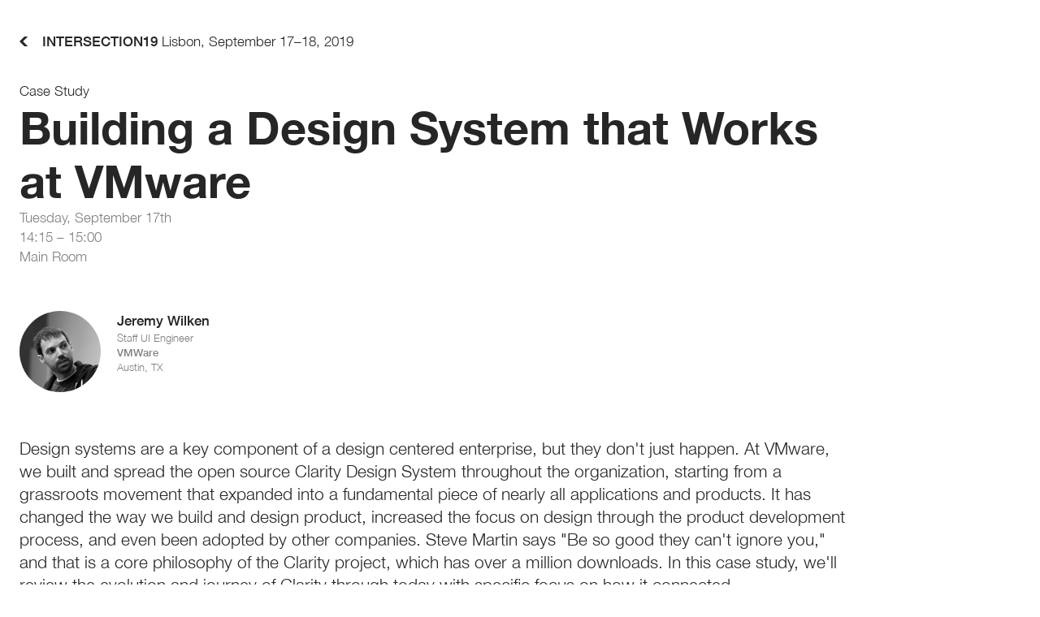

--- FILE ---
content_type: text/html; charset=UTF-8
request_url: https://2019.intersectionconf.com/sessions/building-a-design-system.php
body_size: 2190
content:
<!DOCTYPE html>
<html lang="en">
<head>
    <title>Case Study: Building a Design System that Works at VMware - Jeremy Wilken — Enterprise Design Associates</title>
    <meta charset="UTF-8">
    <meta http-equiv="X-UA-Compatible" content="IE=edge">
    <meta name="viewport" content="width=device-width,initial-scale=1, minimum-scale=1, shrink-to-fit=no, viewport-fit=cover">
    <meta name="robots" content="index, follow">
    <meta name="revisit-after" content="1 days">
    <meta name="keywords" content="">
    <meta name="description" content="">
    <meta property="og:title" content="Case Study: Building a Design System that Works at VMware - Jeremy Wilken — Enterprise Design Associates">
    <meta property="og:type" content="website">
    <meta property="og:url" content="https://2019.intersectionconf.com/sessions/building-a-design-system.php">
    <meta property="og:image" content="https://2019.intersectionconf.com/static/sharing.png">
    <meta property="og:description" content="">
    <meta property="og:site_name" content="Enterprise Design Associates">
    <link rel="shortcut icon" type="image/x-icon" href="/favicon.ico">
    <link rel="stylesheet" href="/assets/css/6f26000214b8082b8709.styles.css">
</head>
<body>
    <div id="root" class="sessions">
<section class="section nomargin"><div class="section__wrapper">
    <div class="grid">
        <div class="grid__row" >
            <div class="grid__cell" >
                <a href="/" class="backlink" id="back32348667"><span class="backlink__arrow"></span><div class="backlink__content"><strong>INTERSECTION19</strong> Lisbon, September 17–18, 2019</div></a><script>var bb = document.getElementById('back32348667'); var a = document.createElement("a");a.href = document.referrer;if (document.referrer && a.hostname === window.location.hostname) {bb.addEventListener("click", function(e) {e.preventDefault();window.history.back();});}</script>
            </div>
        </div>
    </div>
</div></section>
<section class="section nomargin"><div class="section__wrapper">
    <div class="grid">
        <div class="grid__row" >
            <div class="grid__cell lg-83" >
                <p class="paragraph sessions__nomargin">Case Study</p>
                <h1 class="headline--title sessions__nomargin">Building a Design System that Works at VMware</h1>
                <p class="paragraph color-grey">Tuesday, September 17th<br>
                14:15 – 15:00<br>
                Main Room                </p>
            </div>
        </div>
    </div>
</div></section>
<section class="section nomargin"><div class="section__wrapper">
    <div class="grid">
        <div class="grid__row" >
        
            <div class="grid__cell lg-83" >
                <a href="/speakers/jeremy-wilken.php" class="blacklink">
                    <div style="display: flex;">
                        <div class="sessions__speaker-img-cell">
                            <figure class="image__wrapper round sessions__speakers-image__wrapper ratio-1-1"><img src="/data/people/images/jeremy-wilken.jpg" alt="Jeremy Wilken" class="image__image round sessions__speakers-image__image has-ratio"></figure>
                        </div>
                        <div>
                            <p class="paragraph sessions__speakers-p1">
                                    <strong>Jeremy Wilken</strong>
                                </p>
                                <p class="paragraph--small sessions__speakers-p2">
                                        <span class="color-grey sessions__speakers-meta-text">Staff UI Engineer<br>
                                <strong>VMWare</strong><br>
                                Austin, TX</span>    
                            </p>
                        </div>
                    </div>
                </a>
            </div>
        </div>
    </div>
</div></section>
<section class="section"><div class="section__wrapper">
    <div class="grid">
        <div class="grid__row" >
            <div class="grid__cell lg-83" >
                <p class="paragraph--medium">Design systems are a key component of a design centered enterprise, but they don't just happen. At VMware, we built and spread the open source Clarity Design System throughout the organization, starting from a grassroots movement that expanded into a fundamental piece of nearly all applications and products. It has changed the way we build and design product, increased the focus on design through the product development process, and even been adopted by other companies. Steve Martin says "Be so good they can't ignore you," and that is a core philosophy of the Clarity project, which has over a million downloads. In this case study, we'll review the evolution and journey of Clarity through today with specific focus on how it connected organizationally.<br><br>We've struggled and learned lessons along the way, but also fought through them with simple principles that have shaped the company, development processes, and user experiences. We will share what we learned about how to engage with decision makers, how to bridge conversations with design, development, and product teams, and how to run an open source project.</p>
            </div>
        </div>
        <div class="grid__row" >
            <div class="grid__cell sm-33 md-25 lg-16" >
                <a href="https://enterprisedesign.io/enteprise-design/stack/#big-picture">
                    <figure class="image__wrapper"><img src="/public/aspects/experience.svg" alt="Experience" class="image__image"></figure>
                </a>
            </div>
            <div class="grid__cell sm-33 md-25 lg-16" >
                <a href="https://enterprisedesign.io/enteprise-design/stack/#anatomy">
                    <figure class="image__wrapper"><img src="/public/aspects/content.svg" alt="Content" class="image__image"></figure>
                </a>
            </div>
            <div class="grid__cell sm-33 md-25 lg-16" >
                <a href="https://enterprisedesign.io/enteprise-design/stack/#design-space">
                    <figure class="image__wrapper"><img src="/public/aspects/interaction.svg" alt="interaction" class="image__image"></figure>
                </a>
            </div>
             <div class="grid__cell sm-33 md-25 lg-16" >
                <a href="https://enterprisedesign.io/enteprise-design/stack/#rendering">
                    <figure class="image__wrapper"><img src="/public/aspects/signs.svg" alt="signs" class="image__image"></figure>
                </a>
            </div>
      </div>
    </div>
</div></section>
</div><!--googleoff: snippet-->
<script src="/assets/js/6f26000214b8082b8709.main.js"></script>
<!--googleon: snippet-->
</body>
</html>


--- FILE ---
content_type: text/css
request_url: https://2019.intersectionconf.com/assets/css/6f26000214b8082b8709.styles.css
body_size: 12964
content:
body,.headline--default{font-weight:400}.headline--claim{font-weight:300}.button,.button--cta,.button--cta-small,.button--cta-medium,.button--small,.button--medium,.select{font-weight:600}.headline--title,.headline--text,.list__title{font-weight:700}.small-text,.mobile-nav__appendix-item,.mobile-nav__appendix-item--first,.timetable__slot-text,.home__sm-advice,.home__map-pin-text,.ticket__advice,.event__map-pin-text,.paragraph--small{font-size:1.3rem;line-height:1.8rem}.small-to-standard-text,.event__speakers-meta-text,.list__item{font-size:1.3rem;line-height:1.8rem}@media only screen and (min-width: 400px){.small-to-standard-text,.event__speakers-meta-text,.list__item{font-size:calc(1.088rem + 0.5291vw);line-height:calc(1.483rem + 0.79365vw)}}@media only screen and (min-width: 1156px){.small-to-standard-text,.event__speakers-meta-text,.list__item{font-size:1.7rem;line-height:2.4rem}}.standard-text,body,.paragraph{font-size:1.7rem;line-height:2.4rem}.medium-text,.ticket__text,.paragraph--medium,.headline--text,.list__title{font-size:1.7rem;line-height:2.4rem}@media only screen and (min-width: 400px){.medium-text,.ticket__text,.paragraph--medium,.headline--text,.list__title{font-size:calc(1.488rem + 0.5291vw);line-height:calc(2.188rem + 0.5291vw)}}@media only screen and (min-width: 1156px){.medium-text,.ticket__text,.paragraph--medium,.headline--text,.list__title{font-size:2.1rem;line-height:2.8rem}}.standard-to-large-text,.paragraph--std-to-large{font-size:1.7rem;line-height:2.4rem}@media only screen and (min-width: 400px){.standard-to-large-text,.paragraph--std-to-large{font-size:calc(1.118rem + 1.45503vw);line-height:calc(1.765rem + 1.5873vw)}}@media only screen and (min-width: 1156px){.standard-to-large-text,.paragraph--std-to-large{font-size:2.8rem;line-height:3.6rem}}.large-text,.paragraph--large{font-size:2.1rem;line-height:2.8rem}@media only screen and (min-width: 400px){.large-text,.paragraph--large{font-size:calc(1.73rem + 0.92593vw);line-height:calc(2.377rem + 1.0582vw)}}@media only screen and (min-width: 1156px){.large-text,.paragraph--large{font-size:2.8rem;line-height:3.6rem}}.very-large-text,.paragraph--very-large{font-size:2.1rem;line-height:2.8rem}@media only screen and (min-width: 400px){.very-large-text,.paragraph--very-large{font-size:calc(0.883rem + 3.04233vw);line-height:calc(1.424rem + 3.43915vw)}}@media only screen and (min-width: 1156px){.very-large-text,.paragraph--very-large{font-size:4.4rem;line-height:5.4rem}}.title-text,.headline--title,.headline--claim{font-size:2.8rem;line-height:3.6rem}@media only screen and (min-width: 400px){.title-text,.headline--title,.headline--claim{font-size:calc(1.319rem + 3.7037vw);line-height:calc(2.013rem + 3.96825vw)}}@media only screen and (min-width: 1156px){.title-text,.headline--title,.headline--claim{font-size:5.6rem;line-height:6.6rem}}.color-success{color:#64f032}.color-warning{color:#ff6414}.color-grey{color:#7f7f7f}.color-edagreen{color:#00dcaa}.color-edaorange{color:#ff9600}.color-edared{color:#f00064}.color-edapurple{color:#be00f0}.color-edablue{color:#2828ff}.color-inverted,.section.dark,.dark.section--hero{color:white;background-color:#262626}.line-through{text-decoration:line-through}body,.headline--default{font-weight:400}.headline--claim{font-weight:300}.button,.button--cta,.button--cta-small,.button--cta-medium,.button--small,.button--medium,.select{font-weight:600}.headline--title,.headline--text,.list__title{font-weight:700}html{font-size:62.5%;margin:0;padding:0}body{font-family:"eda", "HelveticaNeue", Helvetica, Arial, sans-serif;text-rendering:optimizeLegibility;-webkit-font-smoothing:antialiased;-moz-osx-font-smoothing:grayscale;margin:0;padding:0;color:#262626;min-height:100.5vh;border:0;cursor:default;overflow-x:hidden}p{margin:0}b,strong{font-weight:600}a{color:#7f7f7f;text-decoration:none;-webkit-transition:.3s color;-o-transition:.3s color;transition:.3s color}a:hover{color:#262626}a img{border:0}a.blacklink{color:#262626}a.blacklink:hover{color:#7f7f7f}.dark a{color:silver}.dark a:hover{color:#7f7f7f}a,button,select,input[type=submit],input[type=reset],input[type=button]{cursor:pointer}.highlight{color:#7f7f7f}.highlight--dark{color:#7f7f7f}.arrow:after{content:" \2794"}.visually-hidden,.xemaps{border:0;clip:rect(0 0 0 0);height:1px;margin:-1px;overflow:hidden;padding:0;position:absolute;width:1px}.arrowlink{font-weight:700}.arrowlink:after{content:" \2794"}.backlink{display:block;color:inherit;padding:3.7rem 0}.backlink__arrow{position:relative;display:inline-block;z-index:0;margin-right:1.6rem;width:12px;height:12px;overflow:hidden;vertical-align:middle}.backlink__arrow:after{content:"";display:block;position:absolute;border:solid 3px #262626;width:30px;height:30px;top:50%;left:0;-webkit-transform-origin:0 0;-ms-transform-origin:0 0;transform-origin:0 0;-webkit-transform:rotate(-45deg);-ms-transform:rotate(-45deg);transform:rotate(-45deg)}.backlink__content{display:inline-block;vertical-align:middle}.center,.center--horizontally,.center--horizontally-vertically,.center--vertically{display:-ms-flexbox;display:flex}.center--horizontally,.center--horizontally-vertically{-ms-flex-pack:center;justify-content:center}.center--vertically,.center--horizontally-vertically{height:100%;-ms-flex-direction:column;flex-direction:column;-ms-flex-pack:center;justify-content:center}.grid__row{display:-ms-flexbox;display:flex;-ms-flex-wrap:wrap;flex-wrap:wrap;margin:0 -0.6rem}@media only screen and (min-width: 400px){.grid__row{margin:0 calc(0.035rem - 1.5873vw)}}@media only screen and (min-width: 1156px){.grid__row{margin:0 -1.8rem}}.grid__cell{-webkit-box-sizing:border-box;box-sizing:border-box;width:100%;padding:0 0.6rem}@media only screen and (min-width: 400px){.grid__cell{padding:0 calc(-0.035rem + 1.5873vw)}}@media only screen and (min-width: 1156px){.grid__cell{padding:0 1.8rem}}@media only screen and (min-width: 768px){.grid__row.lg-reverse{-ms-flex-direction:row-reverse;flex-direction:row-reverse}}.grid__cell.sm-auto{width:auto}.grid__cell.sm-fill{width:auto;-ms-flex-positive:1;flex-grow:1}.grid__cell.sm-0{width:0;padding:0;overflow:hidden}.grid__cell.sm-8{width:8.33333%}.grid__cell.sm-16{width:16.66667%}.grid__cell.sm-25{width:25%}.grid__cell.sm-33{width:33.33333%}.grid__cell.sm-50{width:50%}.grid__cell.sm-75{width:75%}.grid__cell.sm-83{width:83.33333%}.grid__cell.sm-100{width:100%}@media only screen and (min-width: 400px){.grid__cell.md-0{width:0;padding:0;overflow:hidden}}@media only screen and (min-width: 400px){.grid__cell.md-25{width:25%}}@media only screen and (min-width: 400px){.grid__cell.md-33{width:33.33333%}}@media only screen and (min-width: 400px){.grid__cell.md-50{width:50%}}@media only screen and (min-width: 400px){.grid__cell.md-75{width:75%}}@media only screen and (min-width: 400px){.grid__cell.md-100{width:100%}}@media only screen and (min-width: 768px){.grid__cell.lg-0{width:0;padding:0;overflow:hidden}}@media only screen and (min-width: 768px){.grid__cell.lg-16{width:16.66667%}}@media only screen and (min-width: 768px){.grid__cell.lg-25{width:25%}}@media only screen and (min-width: 768px){.grid__cell.lg-33{width:33.33333%}}@media only screen and (min-width: 768px){.grid__cell.lg-50{width:50%}}@media only screen and (min-width: 768px){.grid__cell.lg-66{width:66.66667%}}@media only screen and (min-width: 768px){.grid__cell.lg-83{width:83.33333%}}@media only screen and (min-width: 768px){.grid__cell.lg-100{width:100%}}@media only screen and (min-width: 1024px){.grid__cell.xl-0{width:0;padding:0;overflow:hidden}}@media only screen and (min-width: 1024px){.grid__cell.xl-16{width:16.66667%}}@media only screen and (min-width: 1024px){.grid__cell.xl-25{width:25%}}@media only screen and (min-width: 1024px){.grid__cell.xl-33{width:33.33333%}}@media only screen and (min-width: 1024px){.grid__cell.xl-50{width:50%}}@media only screen and (min-width: 1024px){.grid__cell.xl-66{width:66.66667%}}@media only screen and (min-width: 1024px){.grid__cell.xl-75{width:75%}}.grid__cell.spread{width:auto;-ms-flex-positive:1;flex-grow:1}.grid__cell.marginbottom{margin-bottom:4.9rem}@media only screen and (min-width: 400px){.grid__cell.marginbottom{margin-bottom:calc(4.741rem + 0.39683vw)}}@media only screen and (min-width: 1156px){.grid__cell.marginbottom{margin-bottom:5.2rem}}.grid__cell.paddingbottom{padding-bottom:0.6rem}@media only screen and (min-width: 400px){.grid__cell.paddingbottom{padding-bottom:calc(-0.035rem + 1.5873vw)}}@media only screen and (min-width: 1156px){.grid__cell.paddingbottom{padding-bottom:1.8rem}}.section,.section--hero{display:block;margin-bottom:11.9rem}@media only screen and (min-width: 400px){.section,.section--hero{margin-bottom:calc(9.625rem + 5.68783vw)}}@media only screen and (min-width: 1156px){.section,.section--hero{margin-bottom:16.2rem}}.section__wrapper,.sticky-bar__wrapper{position:relative;margin:0 auto;-webkit-box-sizing:border-box;box-sizing:border-box;padding:0 2.4rem;max-width:128.8rem;height:100%}.section--hero{-webkit-box-sizing:border-box;box-sizing:border-box;padding-top:15rem}@media only screen and (min-width: 1024px){.section.fullheight,.fullheight.section--hero{height:100vh}}.section.nomargin,.nomargin.section--hero{margin:0}.section.lessmargin,.lessmargin.section--hero{margin-bottom:4.9rem}@media only screen and (min-width: 400px){.section.lessmargin,.lessmargin.section--hero{margin-bottom:calc(4.741rem + 0.39683vw)}}@media only screen and (min-width: 1156px){.section.lessmargin,.lessmargin.section--hero{margin-bottom:5.2rem}}.section.dark,.dark.section--hero,.section.neutral,.neutral.section--hero{padding:2.2rem 0}@media only screen and (min-width: 400px){.section.dark,.dark.section--hero,.section.neutral,.neutral.section--hero{padding:calc(-0.075rem + 5.68783vw) 0 calc(1.512rem + 1.71958vw)}}@media only screen and (min-width: 1156px){.section.dark,.dark.section--hero,.section.neutral,.neutral.section--hero{padding:6.5rem 0 3.5rem}}.section.neutral,.neutral.section--hero{background-color:rgba(220,220,220,0.5)}.button,.button--cta,.button--cta-small,.button--cta-medium,.button--small,.button--medium{display:inline-block;-webkit-box-sizing:border-box;box-sizing:border-box;margin:0 1.2rem 1.2rem 0;border:solid 3px #262626;padding:calc(0.9rem - 3px) calc(2.4rem - 3px);color:white;background-color:#262626;font-size:1.3rem;line-height:1.8rem;text-align:center;text-decoration:none;-webkit-transition:all .3s;-o-transition:all .3s;transition:all .3s}@media only screen and (min-width: 400px){.button,.button--cta,.button--cta-small,.button--cta-medium,.button--small,.button--medium{margin:0 calc(0.565rem + 1.5873vw) calc(0.565rem + 1.5873vw) 0;padding:calc(0.53rem + 0.92593vw - 3px) calc(3.6rem - 3px);font-size:calc(0.877rem + 1.0582vw);line-height:calc(1.271rem + 1.32275vw)}}@media only screen and (min-width: 1156px){.button,.button--cta,.button--cta-small,.button--cta-medium,.button--small,.button--medium{margin:0 2.4rem 2.4rem 0;padding:calc(1.6rem - 3px) calc(3.6rem - 3px);font-size:2.1rem;line-height:2.8rem}}.button:hover,.button--cta:hover,.button--cta-small:hover,.button--cta-medium:hover,.button--small:hover,.button--medium:hover,.button:focus,.button--cta:focus,.button--cta-small:focus,.button--cta-medium:focus,.button--small:focus,.button--medium:focus{color:white;border-color:#5a5a5a;background-color:#5a5a5a}.button:active,.button--cta:active,.button--cta-small:active,.button--cta-medium:active,.button--small:active,.button--medium:active{color:white;border-color:#7f7f7f;background-color:#7f7f7f}.button:disabled,.button--cta:disabled,.button--cta-small:disabled,.button--cta-medium:disabled,.button--small:disabled,.button--medium:disabled,.button.disabled,.disabled.button--cta,.disabled.button--cta-small,.disabled.button--cta-medium,.disabled.button--small,.disabled.button--medium{color:#e4e4e4;border-color:#c0c0c0;background-color:#c0c0c0;cursor:default}.button.dark,.dark.button--cta,.dark.button--cta-small,.dark.button--cta-medium,.dark.button--small,.dark.button--medium{color:#262626;border-color:white;background-color:white}.button.dark:hover,.dark.button--cta:hover,.dark.button--cta-small:hover,.dark.button--cta-medium:hover,.dark.button--small:hover,.dark.button--medium:hover,.button.dark:focus,.dark.button--cta:focus,.dark.button--cta-small:focus,.dark.button--cta-medium:focus,.dark.button--small:focus,.dark.button--medium:focus{color:#262626;border-color:#d8d8d8;background-color:#d8d8d8}.button.dark:active,.dark.button--cta:active,.dark.button--cta-small:active,.dark.button--cta-medium:active,.dark.button--small:active,.dark.button--medium:active{color:#262626;border-color:#d8d8d8;background-color:#d8d8d8}.button.dark:disabled,.dark.button--cta:disabled,.dark.button--cta-small:disabled,.dark.button--cta-medium:disabled,.dark.button--small:disabled,.dark.button--medium:disabled,.button.dark.disabled,.dark.disabled.button--cta,.dark.disabled.button--cta-small,.dark.disabled.button--cta-medium,.dark.disabled.button--small,.dark.disabled.button--medium{color:#4c4c4c;border-color:#808080;background-color:#808080;cursor:default}.button--cta,.button--cta-small,.button--cta-medium{color:inherit;background-color:rgba(255,255,255,0.5);border-color:currentColor}.button--cta:hover,.button--cta-small:hover,.button--cta-medium:hover,.button--cta:focus,.button--cta-small:focus,.button--cta-medium:focus{color:inherit;border-color:currentColor;background-color:rgba(192,192,192,0.5)}.button--cta:active,.button--cta-small:active,.button--cta-medium:active{color:inherit;border-color:currentColor;background-color:rgba(128,128,128,0.5)}.button--cta:disabled,.button--cta-small:disabled,.button--cta-medium:disabled,.button--cta.disabled,.disabled.button--cta-small,.disabled.button--cta-medium{color:#c0c0c0;border-color:currentColor;background-color:rgba(255,255,255,0.5)}.button--cta.dark,.dark.button--cta-small,.dark.button--cta-medium{color:inherit;border-color:currentColor;background-color:rgba(0,0,0,0.5)}.button--cta.dark:hover,.dark.button--cta-small:hover,.dark.button--cta-medium:hover,.button--cta.dark:focus,.dark.button--cta-small:focus,.dark.button--cta-medium:focus{color:inherit;border-color:currentColor;background-color:rgba(128,128,128,0.5)}.button--cta.dark:active,.dark.button--cta-small:active,.dark.button--cta-medium:active{color:inherit;border-color:currentColor;background-color:rgba(192,192,192,0.5)}.button--cta.dark:disabled,.dark.button--cta-small:disabled,.dark.button--cta-medium:disabled,.button--cta.dark.disabled,.dark.disabled.button--cta-small,.dark.disabled.button--cta-medium{color:#7f7f7f;border-color:currentColor;background-color:rgba(0,0,0,0.5);cursor:default}.button.transparent:not(:hover):not(:focus):not(:active),.transparent.button--cta:not(:hover):not(:focus):not(:active),.transparent.button--cta-small:not(:hover):not(:focus):not(:active),.transparent.button--cta-medium:not(:hover):not(:focus):not(:active),.transparent.button--small:not(:hover):not(:focus):not(:active),.transparent.button--medium:not(:hover):not(:focus):not(:active){background-color:transparent}@media only screen and (min-width: 400px){.button--small,.button--cta-small{margin:0 1.2rem 1.2rem 0;padding:calc(0.8rem - 3px) calc(2.4rem - 3px) calc(1rem - 3px);font-size:1.3rem;line-height:1.8rem}}@media only screen and (min-width: 1156px){.button--small,.button--cta-small{margin:0 1.2rem 1.2rem 0;padding:calc(0.8rem - 3px) calc(2.4rem - 3px) calc(1rem - 3px);font-size:1.3rem;line-height:1.8rem}}@media only screen and (min-width: 400px){.button--medium,.button--cta-medium{margin:0 calc(0.883rem + 0.79365vw) calc(0.883rem + 0.79365vw) 0;padding:calc(0.694rem + 0.26455vw - 3px) calc(2.4rem - 3px) calc(0.894rem + 0.26455vw - 3px);font-size:calc(1.088rem + 0.5291vw);line-height:calc(1.483rem + 0.79365vw)}}@media only screen and (min-width: 1156px){.button--medium,.button--cta-medium{margin:0 1.8rem 1.8rem 0;padding:calc(1rem - 3px) calc(2.4rem - 3px) calc(1.2rem - 3px);font-size:1.7rem;line-height:2.4rem}}.paragraph{margin-bottom:2.5rem}@media only screen and (min-width: 400px){.paragraph{margin-bottom:calc(0.913rem + 3.96825vw)}}@media only screen and (min-width: 1156px){.paragraph{margin-bottom:5.5rem}}.paragraph--very-large{margin-bottom:2.5rem}@media only screen and (min-width: 400px){.paragraph--very-large{margin-bottom:calc(0.913rem + 3.96825vw)}}@media only screen and (min-width: 1156px){.paragraph--very-large{margin-bottom:5.5rem}}.paragraph--std-to-large{margin-bottom:2.5rem}@media only screen and (min-width: 400px){.paragraph--std-to-large{margin-bottom:calc(0.913rem + 3.96825vw)}}@media only screen and (min-width: 1156px){.paragraph--std-to-large{margin-bottom:5.5rem}}.paragraph--medium{margin-bottom:2.5rem}@media only screen and (min-width: 400px){.paragraph--medium{margin-bottom:calc(0.913rem + 3.96825vw)}}@media only screen and (min-width: 1156px){.paragraph--medium{margin-bottom:5.5rem}}.paragraph--large{margin-bottom:2.5rem}@media only screen and (min-width: 400px){.paragraph--large{margin-bottom:calc(0.913rem + 3.96825vw)}}@media only screen and (min-width: 1156px){.paragraph--large{margin-bottom:5.5rem}}.paragraph--small{margin-bottom:2.5rem}@media only screen and (min-width: 400px){.paragraph--small{margin-bottom:calc(0.913rem + 3.96825vw)}}@media only screen and (min-width: 1156px){.paragraph--small{margin-bottom:5.5rem}}.paragraph--center{text-align:center}.headline,.headline--default,.headline--title,.headline--claim,.headline--text{margin:0 0 1.8rem}@media only screen and (min-width: 400px){.headline,.headline--default,.headline--title,.headline--claim,.headline--text{margin-bottom:calc(1.059rem + 1.85185vw)}}@media only screen and (min-width: 1156px){.headline,.headline--default,.headline--title,.headline--claim,.headline--text{margin-bottom:3.2rem}}.headline--default{font-size:2.8rem;line-height:3.6rem}@media only screen and (min-width: 400px){.headline--default{font-size:calc(1.953rem + 2.1164vw);line-height:calc(2.542rem + 2.6455vw)}}@media only screen and (min-width: 1156px){.headline--default{font-size:4.4rem;line-height:5.4rem}}.headline--claim{text-align:center}.headline--text{margin:0 0 0.8rem}@media only screen and (min-width: 400px){.headline--text{margin-bottom:calc(0.059rem + 1.85185vw)}}@media only screen and (min-width: 1156px){.headline--text{margin-bottom:2.2rem}}.image__wrapper,.image__wrapper--nomargin,.image__wrapper--lessmargin{display:block;margin:0;padding:0;margin-bottom:2.5rem}@media only screen and (min-width: 400px){.image__wrapper,.image__wrapper--nomargin,.image__wrapper--lessmargin{margin-bottom:calc(0.913rem + 3.96825vw)}}@media only screen and (min-width: 1156px){.image__wrapper,.image__wrapper--nomargin,.image__wrapper--lessmargin{margin-bottom:5.5rem}}.image__wrapper.ratio-1-1,.ratio-1-1.image__wrapper--nomargin,.ratio-1-1.image__wrapper--lessmargin{position:relative;height:0;padding-bottom:100%}.image__wrapper.ratio-3-2,.ratio-3-2.image__wrapper--nomargin,.ratio-3-2.image__wrapper--lessmargin{position:relative;height:0;padding-bottom:66.66667%}.image__wrapper.round,.round.image__wrapper--nomargin,.round.image__wrapper--lessmargin{border-radius:50%;overflow:hidden}.image__wrapper--nomargin{margin-bottom:0}.image__wrapper--lessmargin{margin-bottom:1.0909em}.image__image{display:block;max-width:100%;height:auto}.image__image.has-ratio{position:absolute;height:100%;-o-object-fit:cover;object-fit:cover;-o-object-position:center;object-position:center}.icon,.icon--lg,.icon--xl{display:inline-block;width:14px;height:14px;background-size:14px 14px;background-repeat:no-repeat}.icon__event_date{background-image:url("data:image/svg+xml,%3Csvg xmlns='http://www.w3.org/2000/svg' viewBox='0 0 14 14'%3E%3Cdefs%3E%3Cstyle%3E.cls-1%7Bfill:silver;%7D.cls-2%7Bfill:none;%7D%3C/style%3E%3C/defs%3E%3Ctitle%3Eevent_date%3C/title%3E%3Cg id='Layer_2' data-name='Layer 2'%3E%3Cg id='Layer_1-2' data-name='Layer 1'%3E%3Cg id='ASSETS'%3E%3Crect class='cls-1' width='14' height='2'/%3E%3Cpath class='cls-1' d='M0,4V14H14V4Zm4,8H2V10H4ZM4,8H2V6H4Zm4,4H6V10H8ZM8,8H6V6H8Zm4,4H10V10h2Zm0-4H10V6h2Z'/%3E%3Crect class='cls-2' width='14' height='14'/%3E%3C/g%3E%3C/g%3E%3C/g%3E%3C/svg%3E")}.icon__event_date_b{background-image:url("data:image/svg+xml,%3Csvg xmlns='http://www.w3.org/2000/svg' viewBox='0 0 14 14'%3E%3Cdefs%3E%3Cstyle%3E.cls-1%7Bfill:none;%7D.cls-2%7Bfill:%23262626;%7D%3C/style%3E%3C/defs%3E%3Ctitle%3Eevent_date_b%3C/title%3E%3Cg id='Layer_2' data-name='Layer 2'%3E%3Cg id='Layer_1-2' data-name='Layer 1'%3E%3Cg id='ASSETS'%3E%3Crect class='cls-1' width='14' height='14'/%3E%3C/g%3E%3Crect class='cls-2' width='14' height='2'/%3E%3Cpath class='cls-2' d='M0,4V14H14V4Zm4,8H2V10H4ZM4,8H2V6H4Zm4,4H6V10H8ZM8,8H6V6H8Zm4,4H10V10h2Zm0-4H10V6h2Z'/%3E%3C/g%3E%3C/g%3E%3C/svg%3E")}.icon__event_date_w{background-image:url("data:image/svg+xml,%3Csvg xmlns='http://www.w3.org/2000/svg' viewBox='0 0 14 14'%3E%3Cdefs%3E%3Cstyle%3E.cls-1%7Bfill:none;%7D.cls-2%7Bfill:%23fff;%7D%3C/style%3E%3C/defs%3E%3Ctitle%3Eevent_date_w%3C/title%3E%3Cg id='Layer_2' data-name='Layer 2'%3E%3Cg id='Layer_1-2' data-name='Layer 1'%3E%3Cg id='ASSETS'%3E%3Crect class='cls-1' width='14' height='14'/%3E%3C/g%3E%3Crect class='cls-2' width='14' height='2'/%3E%3Cpath class='cls-2' d='M0,4V14H14V4Zm4,8H2V10H4ZM4,8H2V6H4Zm4,4H6V10H8ZM8,8H6V6H8Zm4,4H10V10h2Zm0-4H10V6h2Z'/%3E%3C/g%3E%3C/g%3E%3C/svg%3E")}.icon__event_location{background-image:url("data:image/svg+xml,%3Csvg xmlns='http://www.w3.org/2000/svg' viewBox='0 0 14 14'%3E%3Cdefs%3E%3Cstyle%3E.cls-1%7Bfill:silver;%7D.cls-2%7Bfill:none;%7D%3C/style%3E%3C/defs%3E%3Ctitle%3Eevent_location%3C/title%3E%3Cg id='Layer_2' data-name='Layer 2'%3E%3Cg id='Layer_1-2' data-name='Layer 1'%3E%3Cg id='ASSETS'%3E%3Cpath class='cls-1' d='M7,0A5,5,0,0,0,2,5c0,4,5,9,5,9s5-5,5-9A5,5,0,0,0,7,0ZM7,7A2,2,0,1,1,9,5,2,2,0,0,1,7,7Z'/%3E%3Crect class='cls-2' width='14' height='14'/%3E%3C/g%3E%3C/g%3E%3C/g%3E%3C/svg%3E")}.icon__event_location_b{background-image:url("data:image/svg+xml,%3Csvg xmlns='http://www.w3.org/2000/svg' viewBox='0 0 14 14'%3E%3Cdefs%3E%3Cstyle%3E.cls-1%7Bfill:%23262626;%7D.cls-2%7Bfill:none;%7D%3C/style%3E%3C/defs%3E%3Ctitle%3Eevent_location_b%3C/title%3E%3Cg id='Layer_2' data-name='Layer 2'%3E%3Cg id='Layer_1-2' data-name='Layer 1'%3E%3Cg id='ASSETS'%3E%3Cpath class='cls-1' d='M7,0A5,5,0,0,0,2,5c0,4,5,9,5,9s5-5,5-9A5,5,0,0,0,7,0ZM7,7A2,2,0,1,1,9,5,2,2,0,0,1,7,7Z'/%3E%3Crect class='cls-2' width='14' height='14'/%3E%3C/g%3E%3C/g%3E%3C/g%3E%3C/svg%3E")}.icon__event_location_w{background-image:url("data:image/svg+xml,%3Csvg xmlns='http://www.w3.org/2000/svg' viewBox='0 0 14 14'%3E%3Cdefs%3E%3Cstyle%3E.cls-1%7Bfill:%23fff;%7D.cls-2%7Bfill:none;%7D%3C/style%3E%3C/defs%3E%3Ctitle%3Eevent_location_w%3C/title%3E%3Cg id='Layer_2' data-name='Layer 2'%3E%3Cg id='Layer_1-2' data-name='Layer 1'%3E%3Cg id='ASSETS'%3E%3Cpath class='cls-1' d='M7,0A5,5,0,0,0,2,5c0,4,5,9,5,9s5-5,5-9A5,5,0,0,0,7,0ZM7,7A2,2,0,1,1,9,5,2,2,0,0,1,7,7Z'/%3E%3Crect class='cls-2' width='14' height='14'/%3E%3C/g%3E%3C/g%3E%3C/g%3E%3C/svg%3E")}.icon__event_type{background-image:url("data:image/svg+xml,%3Csvg xmlns='http://www.w3.org/2000/svg' viewBox='0 0 14 14' width='14' height='14'%3E %3Crect fill='silver' width='6' height='6'/%3E %3Crect fill='silver' x='8' width='6' height='6'/%3E %3Crect fill='silver' y='8' width='6' height='6'/%3E %3Crect fill='silver' x='8' y='8' width='6' height='6'/%3E %3C/svg%3E")}.icon__event_type_b{background-image:url("data:image/svg+xml,%3Csvg xmlns='http://www.w3.org/2000/svg' viewBox='0 0 14 14'%3E%3Cdefs%3E%3Cstyle%3E.cls-1%7Bfill:%23262626;%7D%3C/style%3E%3C/defs%3E%3Ctitle%3Eevent_type_b%3C/title%3E%3Cg id='Layer_2' data-name='Layer 2'%3E%3Cg id='Layer_1-2' data-name='Layer 1'%3E%3Crect class='cls-1' width='6' height='6'/%3E%3Crect class='cls-1' x='8' width='6' height='6'/%3E%3Crect class='cls-1' y='8' width='6' height='6'/%3E%3Crect class='cls-1' x='8' y='8' width='6' height='6'/%3E%3C/g%3E%3C/g%3E%3C/svg%3E")}.icon__event_type_w{background-image:url("data:image/svg+xml,%3Csvg xmlns='http://www.w3.org/2000/svg' viewBox='0 0 14 14'%3E%3Cdefs%3E%3Cstyle%3E.cls-1%7Bfill:%23fff;%7D%3C/style%3E%3C/defs%3E%3Ctitle%3Eevent_type_w%3C/title%3E%3Cg id='Layer_2' data-name='Layer 2'%3E%3Cg id='Layer_1-2' data-name='Layer 1'%3E%3Crect class='cls-1' width='6' height='6'/%3E%3Crect class='cls-1' x='8' width='6' height='6'/%3E%3Crect class='cls-1' y='8' width='6' height='6'/%3E%3Crect class='cls-1' x='8' y='8' width='6' height='6'/%3E%3C/g%3E%3C/g%3E%3C/svg%3E")}.icon__sm_facebook{background-image:url("data:image/svg+xml,%3Csvg xmlns='http://www.w3.org/2000/svg' width='48' height='48' viewBox='0 0 48 48'%3E%3Cdefs%3E%3Cstyle%3E.cls-1%7Bfill:none;%7D.cls-2%7Bfill:%23262626;%7D%3C/style%3E%3C/defs%3E%3Ctitle%3Esm_facebook%3C/title%3E%3Cg id='Layer_2' data-name='Layer 2'%3E%3Cg id='Layer_1-2' data-name='Layer 1'%3E%3Cg id='ASSETS'%3E%3Cpath id='path-1' class='cls-1' d='M24,0A24,24,0,1,0,48,24,24,24,0,0,0,24,0Z'/%3E%3Cpath id='Shape' class='cls-2' d='M25.31,37H20.44V25.5H18v-4h2.44V19.16c0-3.24,1.37-5.16,5.28-5.16H29v4H27c-1.52,0-1.62.56-1.62,1.59v2H29l-.43,4H25.31Z'/%3E%3C/g%3E%3C/g%3E%3C/g%3E%3C/svg%3E")}.icon__sm_linkedin{background-image:url("data:image/svg+xml,%3Csvg xmlns='http://www.w3.org/2000/svg' width='48' height='48' viewBox='0 0 48 48'%3E%3Cdefs%3E%3Cstyle%3E.cls-1%7Bfill:none;%7D.cls-2%7Bfill:%23262626;%7D%3C/style%3E%3C/defs%3E%3Ctitle%3Esm_linkedin%3C/title%3E%3Cg id='Layer_2' data-name='Layer 2'%3E%3Cg id='Layer_1-2' data-name='Layer 1'%3E%3Cg id='ASSETS'%3E%3Cpath id='path-13' class='cls-1' d='M24,0A24,24,0,1,0,48,24,24,24,0,0,0,24,0Z'/%3E%3Cpath id='Shape' class='cls-2' d='M14.5,20.41h3.9V34H14.5Zm1.85-1.7h0A2.25,2.25,0,0,1,14,16.565c0-.069,0-.137,0-.205A2.27,2.27,0,0,1,16.175,14c.069,0,.137,0,.2,0a2.27,2.27,0,0,1,2.35,2.187c0,.057,0,.115,0,.173a2.269,2.269,0,0,1-2.186,2.351C16.48,18.714,16.415,18.713,16.35,18.71ZM34,34H29.58V27c0-1.84-.69-3.1-2.21-3.1a2.261,2.261,0,0,0-2.11,1.67,3.2,3.2,0,0,0-.1,1.11V34H20.78s.06-12.45,0-13.59h4.38v2.14a4,4,0,0,1,3.89-2.27c2.77,0,4.95,2,4.95,6.16Z'/%3E%3C/g%3E%3C/g%3E%3C/g%3E%3C/svg%3E")}.icon__sm_medium{background-image:url("data:image/svg+xml,%3Csvg xmlns='http://www.w3.org/2000/svg' width='48' height='48' viewBox='0 0 48 48'%3E%3Cdefs%3E%3Cstyle%3E.cls-1%7Bfill:none;%7D.cls-2%7Bfill:%23262626;%7D%3C/style%3E%3C/defs%3E%3Ctitle%3Esm_medium%3C/title%3E%3Cg id='Layer_2' data-name='Layer 2'%3E%3Cg id='Layer_1-2' data-name='Layer 1'%3E%3Cg id='ASSETS'%3E%3Cpath id='path-29' class='cls-1' d='M24,0A24,24,0,1,0,48,24,24,24,0,0,0,24,0Z'/%3E%3Cpolygon class='cls-2' points='34.14 16.77 36.13 13.89 29.27 13.89 24.53 25.92 19.38 13.9 19.39 13.89 12.53 13.89 14.85 17.25 14.85 29.16 11.59 33.89 18.94 33.88 15.68 29.16 15.68 18.75 22.57 33.64 22.59 33.6 22.7 33.89 28.78 18.86 28.78 31.82 27.01 33.89 36.13 33.88 34.14 31.56 34.14 16.77'/%3E%3C/g%3E%3C/g%3E%3C/g%3E%3C/svg%3E")}.icon__sm_newsletter{background-image:url("data:image/svg+xml,%3Csvg xmlns='http://www.w3.org/2000/svg' width='48' height='48' viewBox='0 0 48 48'%3E%3Cdefs%3E%3Cstyle%3E.cls-1%7Bfill:none;%7D.cls-2%7Bfill:%23262626;%7D%3C/style%3E%3C/defs%3E%3Ctitle%3Esm_newsletter%3C/title%3E%3Cg id='Layer_2' data-name='Layer 2'%3E%3Cg id='Layer_1-2' data-name='Layer 1'%3E%3Cg id='ASSETS'%3E%3Cpath id='path-3' class='cls-1' d='M24,0A24,24,0,1,0,48,24,24,24,0,0,0,24,0Z'/%3E%3Cpolygon class='cls-2' points='33.88 15 14.12 15 24 24.88 33.88 15'/%3E%3Cpolygon class='cls-2' points='24 29.12 12 17.12 12 33 36 33 36 17.12 24 29.12'/%3E%3C/g%3E%3C/g%3E%3C/g%3E%3C/svg%3E")}.icon__sm_twitter{background-image:url("data:image/svg+xml,%3Csvg xmlns='http://www.w3.org/2000/svg' width='48' height='48' viewBox='0 0 48 48'%3E%3Cdefs%3E%3Cstyle%3E.cls-1%7Bfill:none;%7D.cls-2%7Bfill:%23262626;%7D%3C/style%3E%3C/defs%3E%3Ctitle%3Esm_twitter%3C/title%3E%3Cg id='Layer_2' data-name='Layer 2'%3E%3Cg id='Layer_1-2' data-name='Layer 1'%3E%3Cg id='ASSETS'%3E%3Cpath id='path-3' class='cls-1' d='M24,0A24,24,0,1,0,48,24,24,24,0,0,0,24,0Z'/%3E%3Cpath id='Shape' class='cls-2' d='M32.53,18.85a4.551,4.551,0,0,0,1.89-2.52,8.455,8.455,0,0,1-2.74,1.11A4.16,4.16,0,0,0,28.54,16a4.43,4.43,0,0,0-4.31,4.54,5.021,5.021,0,0,0,.11,1,12,12,0,0,1-8.88-4.75,4.723,4.723,0,0,0-.58,2.29A4.62,4.62,0,0,0,16.8,22.9a4.108,4.108,0,0,1-2-.57v.06a4.49,4.49,0,0,0,3.46,4.45,3.859,3.859,0,0,1-1.14.16,4.493,4.493,0,0,1-.81-.08,4.351,4.351,0,0,0,4,3.16A8.364,8.364,0,0,1,15,32a8.779,8.779,0,0,1-1,0,11.727,11.727,0,0,0,6.6,2c7.93,0,12.26-6.92,12.26-12.93v-.59A9.1,9.1,0,0,0,35,18.13,8.292,8.292,0,0,1,32.53,18.85Z'/%3E%3C/g%3E%3C/g%3E%3C/g%3E%3C/svg%3E")}.icon__sm_youtube{background-image:url("data:image/svg+xml,%3Csvg xmlns='http://www.w3.org/2000/svg' width='48' height='48' viewBox='0 0 48 48'%3E%3Cdefs%3E%3Cstyle%3E.cls-1%7Bfill:none;%7D.cls-2%7Bfill:%23262626;%7D%3C/style%3E%3C/defs%3E%3Ctitle%3Esm_youtube%3C/title%3E%3Cg id='Layer_2' data-name='Layer 2'%3E%3Cg id='Layer_1-2' data-name='Layer 1'%3E%3Cg id='Layer_1-2-2' data-name='Layer 1-2'%3E%3Cg id='ASSETS'%3E%3Cpath id='path-25' class='cls-1' d='M24,0A24,24,0,1,0,48,24,24,24,0,0,0,24,0Z'/%3E%3Cpath id='Shape' class='cls-2' d='M35.5,28.094V19.906a3.873,3.873,0,0,0-3.791-3.955H16.468a3.886,3.886,0,0,0-3.967,3.8h0v8.338a3.873,3.873,0,0,0,3.791,3.955H31.534a3.886,3.886,0,0,0,3.965-3.8v-.15M28.462,24l-7.521,4.4v-8.8L28.462,24'/%3E%3C/g%3E%3C/g%3E%3C/g%3E%3C/g%3E%3C/svg%3E")}.icon--lg{width:26px;height:26px;background-size:26px 26px}@media only screen and (min-width: 400px){.icon--lg{width:calc(2.283rem + 0.79365vw);height:calc(2.283rem + 0.79365vw);background-size:calc(2.283rem + 0.79365vw) calc(2.283rem + 0.79365vw)}}@media only screen and (min-width: 1156px){.icon--lg{width:32px;height:32px;background-size:32px 32px}}.icon--xl{width:32px;height:32px;background-size:32px 32px}@media only screen and (min-width: 400px){.icon--xl{width:calc(2.353rem + 2.1164vw);height:calc(2.353rem + 2.1164vw);background-size:calc(2.353rem + 2.1164vw) calc(2.353rem + 2.1164vw)}}@media only screen and (min-width: 1156px){.icon--xl{width:48px;height:48px;background-size:48px 48px}}.input__input,.input__input--small,.input__input--medium{background-color:#ededed;border:solid 3px #ededed;-webkit-transition:all .3s;-o-transition:all .3s;transition:all .3s;font-family:inherit;font-size:inherit;outline:0;padding:calc(0.9rem - 3px) calc(2.4rem - 3px);font-size:1.3rem;line-height:1.8rem;width:100%;-webkit-box-sizing:border-box;box-sizing:border-box}@media only screen and (min-width: 400px){.input__input,.input__input--small,.input__input--medium{padding:calc(0.53rem + 0.92593vw - 3px) calc(2.4rem - 3px);font-size:calc(0.877rem + 1.0582vw);line-height:calc(1.271rem + 1.32275vw)}}@media only screen and (min-width: 1156px){.input__input,.input__input--small,.input__input--medium{padding:calc(1.6rem - 3px) calc(2.4rem - 3px);font-size:2.1rem;line-height:2.8rem}}.input__input::-webkit-input-placeholder,.input__input--small::-webkit-input-placeholder,.input__input--medium::-webkit-input-placeholder{color:#7f7f7f}.input__input::-moz-placeholder,.input__input--small::-moz-placeholder,.input__input--medium::-moz-placeholder{color:#7f7f7f}.input__input:-ms-input-placeholder,.input__input--small:-ms-input-placeholder,.input__input--medium:-ms-input-placeholder{color:#7f7f7f}.input__input:-moz-placeholder,.input__input--small:-moz-placeholder,.input__input--medium:-moz-placeholder{color:#7f7f7f}.input__input:focus,.input__input--small:focus,.input__input--medium:focus{background-color:transparent}.input__input.dark,.dark.input__input--small,.dark.input__input--medium{color:white;background-color:#5a5a5a;border:solid 3px #5a5a5a}.input__input.dark::-webkit-input-placeholder,.dark.input__input--small::-webkit-input-placeholder,.dark.input__input--medium::-webkit-input-placeholder{color:#c0c0c0}.input__input.dark::-moz-placeholder,.dark.input__input--small::-moz-placeholder,.dark.input__input--medium::-moz-placeholder{color:#c0c0c0}.input__input.dark:-ms-input-placeholder,.dark.input__input--small:-ms-input-placeholder,.dark.input__input--medium:-ms-input-placeholder{color:#c0c0c0}.input__input.dark:-moz-placeholder,.dark.input__input--small:-moz-placeholder,.dark.input__input--medium:-moz-placeholder{color:#c0c0c0}.input__input.dark:focus,.dark.input__input--small:focus,.dark.input__input--medium:focus{background-color:transparent}.input__input.error,.error.input__input--small,.error.input__input--medium{border-color:#ff6414}@media only screen and (min-width: 400px){.input__input--small{padding-top:calc(0.8rem - 3px);padding-bottom:calc(1rem - 3px);font-size:1.3rem;line-height:1.8rem}}@media only screen and (min-width: 1156px){.input__input--small{padding-top:calc(0.8rem - 3px);padding-bottom:calc(1rem - 3px);font-size:1.3rem;line-height:1.8rem}}@media only screen and (min-width: 400px){.input__input--medium{padding-top:calc(0.694rem + 0.26455vw - 3px);padding-bottom:calc(0.894rem + 0.26455vw - 3px);font-size:calc(1.088rem + 0.5291vw);line-height:calc(1.483rem + 0.79365vw)}}@media only screen and (min-width: 1156px){.input__input--medium{padding-top:calc(1rem - 3px);padding-bottom:calc(1.2rem - 3px);font-size:1.7rem;line-height:2.4rem}}.checkbox{display:block;position:relative;padding-left:3.6rem;cursor:pointer;-webkit-user-select:none;-moz-user-select:none;-ms-user-select:none;user-select:none}.checkbox:hover{color:#5a5a5a}.checkbox.dark{color:white}.checkbox.dark:hover{color:#ededed}.checkbox__input{position:absolute;opacity:0;cursor:pointer;height:0;width:0}.checkbox__box{position:absolute;left:0;top:0;width:18px;height:18px;border:currentColor solid 3px}.checkbox__box:after{content:"";position:absolute;display:none;left:5px;top:1px;width:5px;height:10px;border:solid currentColor;border-width:0 3px 3px 0;-webkit-transform:rotate(45deg);-ms-transform:rotate(45deg);transform:rotate(45deg)}.checkbox__input:checked ~ .checkbox__box:after{display:block}.checkbox__input.error ~ .checkbox__box{border-color:#ff6414}.select{position:relative;display:inline-block;-webkit-box-sizing:border-box;box-sizing:border-box;margin:0;border:solid 3px #262626;padding:calc(1.6rem - 3px) calc(3.6rem - 3px);color:white;background-color:#262626;font-size:2.1rem;line-height:2.8rem;text-decoration:none}.select:hover,.select:focus{border-color:#383838;background-color:#383838}.select:active{border-color:#838383;background-color:#838383}.select:disabled,.select.disabled{color:#e4e4e4;border-color:#c0c0c0;background-color:#c0c0c0;cursor:default}.select__arrow{display:block;position:absolute;z-index:0;right:0.6rem;top:calc(50% - 6px);width:12px;height:12px;overflow:hidden}@media only screen and (min-width: 400px){.select__arrow{right:calc(-0.035rem + 1.5873vw)}}@media only screen and (min-width: 1156px){.select__arrow{right:1.8rem}}.select__arrow:after{content:"";display:block;position:absolute;border:solid 3px white;width:30px;height:30px;bottom:0;left:50%;-webkit-transform-origin:0 100%;-ms-transform-origin:0 100%;transform-origin:0 100%;-webkit-transform:rotate(-45deg);-ms-transform:rotate(-45deg);transform:rotate(-45deg)}.select__icon{margin-right:1em}.select__select{display:block;position:absolute;z-index:2;left:0;top:0;width:100%;height:100%;opacity:0;border:0}.select__submenu{position:absolute;left:-3px;top:calc(100% + 3px);display:none;-webkit-box-sizing:border-box;box-sizing:border-box;width:calc(100% + 6px);margin:0;padding:0;list-style:none;border:solid 3px #e4e4e4;border-width:0 3px 3px;background:#fff;color:#000;z-index:100}.select__submenu-item{cursor:pointer;margin:0;padding:1.6rem}.select__submenu-item:hover{background:silver}.select__submenu-item.active{font-weight:700}.select.dark{color:#262626;border-color:white;background-color:white}.select.dark:hover,.select.dark:focus{border-color:#ededed;background-color:#ededed}.select.dark:active{border-color:#c0c0c0;background-color:#c0c0c0}.select.dark:disabled,.select.dark.disabled{color:#4c4c4c;border-color:#808080;background-color:#808080;cursor:default}.select:hover .select__submenu{display:block}.list__list{margin-bottom:2.5rem;margin-top:0.8rem;padding-left:1em;list-style:none}@media only screen and (min-width: 400px){.list__list{margin-bottom:calc(0.913rem + 3.96825vw)}}@media only screen and (min-width: 1156px){.list__list{margin-bottom:5.5rem}}@media only screen and (min-width: 400px){.list__list{margin-top:calc(0.059rem + 1.85185vw)}}@media only screen and (min-width: 1156px){.list__list{margin-top:2.2rem}}.list__item{margin:0}.list__item:before{content:"\2022";float:left;display:inline-block;margin-left:-1em;width:1em}.list__item+.list__item{margin-top:.3rem}@media only screen and (min-width: 400px){.list__item+.list__item{margin-top:calc(0.141rem + 0.39683vw)}}@media only screen and (min-width: 1156px){.list__item+.list__item{margin-top:.6rem}}.text,.text--small,.text--medium{background-color:#ededed;border:solid 3px #ededed;-webkit-transition:all .3s;-o-transition:all .3s;transition:all .3s;font-family:inherit;font-size:inherit;outline:0;padding:calc(0.9rem - 3px) calc(2.4rem - 3px);resize:vertical;font-size:1.3rem;line-height:1.8rem;width:100%;-webkit-box-sizing:border-box;box-sizing:border-box}@media only screen and (min-width: 400px){.text,.text--small,.text--medium{padding:calc(0.53rem + 0.92593vw - 3px) calc(2.4rem - 3px);font-size:calc(0.877rem + 1.0582vw);line-height:calc(1.271rem + 1.32275vw)}}@media only screen and (min-width: 1156px){.text,.text--small,.text--medium{padding:calc(1.6rem - 3px) calc(2.4rem - 3px);font-size:2.1rem;line-height:2.8rem}}.text::-webkit-input-placeholder,.text--small::-webkit-input-placeholder,.text--medium::-webkit-input-placeholder{color:#7f7f7f}.text::-moz-placeholder,.text--small::-moz-placeholder,.text--medium::-moz-placeholder{color:#7f7f7f}.text:-ms-input-placeholder,.text--small:-ms-input-placeholder,.text--medium:-ms-input-placeholder{color:#7f7f7f}.text:-moz-placeholder,.text--small:-moz-placeholder,.text--medium:-moz-placeholder{color:#7f7f7f}.text:focus,.text--small:focus,.text--medium:focus{background-color:transparent}.text.dark,.dark.text--small,.dark.text--medium{color:white;background-color:#5a5a5a;border:solid 3px #5a5a5a}.text.dark::-webkit-input-placeholder,.dark.text--small::-webkit-input-placeholder,.dark.text--medium::-webkit-input-placeholder{color:#c0c0c0}.text.dark::-moz-placeholder,.dark.text--small::-moz-placeholder,.dark.text--medium::-moz-placeholder{color:#c0c0c0}.text.dark:-ms-input-placeholder,.dark.text--small:-ms-input-placeholder,.dark.text--medium:-ms-input-placeholder{color:#c0c0c0}.text.dark:-moz-placeholder,.dark.text--small:-moz-placeholder,.dark.text--medium:-moz-placeholder{color:#c0c0c0}.text.dark:focus,.dark.text--small:focus,.dark.text--medium:focus{background-color:transparent}.text.error,.error.text--small,.error.text--medium{border-color:#ff6414}@media only screen and (min-width: 400px){.input__input--small{padding-top:calc(0.8rem - 3px);padding-bottom:calc(1rem - 3px);font-size:1.3rem;line-height:1.8rem}}@media only screen and (min-width: 1156px){.input__input--small{padding-top:calc(0.8rem - 3px);padding-bottom:calc(1rem - 3px);font-size:1.3rem;line-height:1.8rem}}@media only screen and (min-width: 400px){.input__input--medium{padding-top:calc(0.694rem + 0.26455vw - 3px);padding-bottom:calc(0.894rem + 0.26455vw - 3px);font-size:calc(1.088rem + 0.5291vw);line-height:calc(1.483rem + 0.79365vw)}}@media only screen and (min-width: 1156px){.input__input--medium{padding-top:calc(1rem - 3px);padding-bottom:calc(1.2rem - 3px);font-size:1.7rem;line-height:2.4rem}}@media only screen and (max-width: 399px){.show-md{display:none}}@media only screen and (max-width: 767px){.show-lg{display:none}}@media only screen and (max-width: 1023px){.show-xl{display:none}}@media only screen and (min-width: 768px){.show-md-lte{display:none}}@media only screen and (min-width: 1024px){.show-lg-lte{display:none}}.margin-bottom{margin-bottom:2.5rem}@media only screen and (min-width: 400px){.margin-bottom{margin-bottom:calc(0.913rem + 3.96825vw)}}@media only screen and (min-width: 1156px){.margin-bottom{margin-bottom:5.5rem}}@font-face{font-family:'eda';font-weight:300;font-style:normal;src:url(/assets/fonts/3db8660387851662e792531da28a9e09.eot);src:url(/assets/fonts/3db8660387851662e792531da28a9e09.eot?#iefix) format("embedded-opentype"),url(/assets/fonts/1429dbb7b1de233177c827201aace61f.woff2) format("woff2"),url(/assets/fonts/3c15a7d0e2940a14b1084dff760ee3df.woff) format("woff")}@font-face{font-family:'eda';font-weight:400;font-style:normal;src:url(/assets/fonts/74d7fabb32e6751ea16d09dd8e641fa3.eot);src:url(/assets/fonts/74d7fabb32e6751ea16d09dd8e641fa3.eot?#iefix) format("embedded-opentype"),url(/assets/fonts/eb0d25fd91ab8aa0d2f809bb77a39d81.woff2) format("woff2"),url(/assets/fonts/3e3305d617171b41b11684ac90b551da.woff) format("woff")}@font-face{font-family:'eda';font-weight:600;font-style:normal;src:url(/assets/fonts/35e1463b4849aeaeedf80f492172ac49.eot);src:url(/assets/fonts/35e1463b4849aeaeedf80f492172ac49.eot?#iefix) format("embedded-opentype"),url(/assets/fonts/45e77ba05d8231180e383ac17e534de0.woff2) format("woff2"),url(/assets/fonts/991ea82b0b02f35b04682c37351b4a13.woff) format("woff")}@font-face{font-family:'eda';font-weight:700;font-style:normal;src:url(/assets/fonts/a028ba78a357bd31b0473e4c21e833f8.eot);src:url(/assets/fonts/a028ba78a357bd31b0473e4c21e833f8.eot?#iefix) format("embedded-opentype"),url(/assets/fonts/999e8282263c516f2f078f609857adf8.woff2) format("woff2"),url(/assets/fonts/fa83f8d12411be779ec15c03374817ca.woff) format("woff")}.header,.header--docked{position:fixed;z-index:999;left:0;top:0;width:100%}@media only screen and (min-width: 1024px){.header,.header--docked{-webkit-transition:background-color .3s linear;-o-transition:background-color .3s linear;transition:background-color .3s linear}}@media only screen and (max-width: 1023px){.header--docked{height:0}}@media only screen and (min-width: 1024px){.header--docked{background-color:#fff}}.header>.section__wrapper,.header--docked>.section__wrapper,.header>.sticky-bar__wrapper,.header--docked>.sticky-bar__wrapper{height:100%}.header__home-link{position:relative;display:inline-block;padding:2rem 0;-webkit-transition:-webkit-transform 0.6s cubic-bezier(0.13, 1, 0.13, 1);transition:-webkit-transform 0.6s cubic-bezier(0.13, 1, 0.13, 1);-o-transition:transform 0.6s cubic-bezier(0.13, 1, 0.13, 1);transition:transform 0.6s cubic-bezier(0.13, 1, 0.13, 1);transition:transform 0.6s cubic-bezier(0.13, 1, 0.13, 1), -webkit-transform 0.6s cubic-bezier(0.13, 1, 0.13, 1)}@media only screen and (min-width: 1024px){.header__home-link{-webkit-transform:translateY(0) !important;-ms-transform:translateY(0) !important;transform:translateY(0) !important}}.header__home-link.notransition{-webkit-transition:none;-o-transition:none;transition:none}.header__home-link.menu-open{-webkit-transform:translateY(28px) !important;-ms-transform:translateY(28px) !important;transform:translateY(28px) !important}.header__menu-switch{position:absolute;right:0;top:1.2rem;display:block;width:36px;height:36px;padding:2.4rem}@media only screen and (min-width: 1024px){.header__menu-switch{display:none}}.header__menu-switch-icon{position:relative;width:36px;height:36px}.header__menu-switch-bacon{position:absolute;left:0;height:8px;width:36px;background-color:#262626;-webkit-transition:-webkit-transform 0.3s cubic-bezier(0.13, 1, 0.13, 1);transition:-webkit-transform 0.3s cubic-bezier(0.13, 1, 0.13, 1);-o-transition:transform 0.3s cubic-bezier(0.13, 1, 0.13, 1);transition:transform 0.3s cubic-bezier(0.13, 1, 0.13, 1);transition:transform 0.3s cubic-bezier(0.13, 1, 0.13, 1), -webkit-transform 0.3s cubic-bezier(0.13, 1, 0.13, 1)}.header__menu-switch-bacon:nth-child(1){top:0}.header__menu-switch-bacon:nth-child(2){top:14px}.header__menu-switch-bacon:nth-child(3){top:28px}.header__menu-switch.menu-open .header__menu-switch-bacon{background-color:#262626}.header__menu-switch.menu-open .header__menu-switch-bacon:nth-child(1){-webkit-transform:translateY(14px) rotate(45deg) scaleX(1.1667);-ms-transform:translateY(14px) rotate(45deg) scaleX(1.1667);transform:translateY(14px) rotate(45deg) scaleX(1.1667)}.header__menu-switch.menu-open .header__menu-switch-bacon:nth-child(2){-webkit-transform:rotate(45deg) scaleX(0);-ms-transform:rotate(45deg) scaleX(0);transform:rotate(45deg) scaleX(0)}.header__menu-switch.menu-open .header__menu-switch-bacon:nth-child(3){-webkit-transform:translateY(-14px) rotate(-45deg) scaleX(1.1667);-ms-transform:translateY(-14px) rotate(-45deg) scaleX(1.1667);transform:translateY(-14px) rotate(-45deg) scaleX(1.1667)}.header__menu-switch:not(.menu-open).dark .header__menu-switch-bacon{background-color:#fff}.nav{display:-ms-flexbox;display:flex;-ms-flex-align:center;align-items:center;position:absolute;right:.7rem;top:0;margin:0;height:100%;padding:0;list-style:none}@media only screen and (max-width: 1023px){.nav{display:none}}.nav__item{display:-ms-flexbox;display:flex;-ms-flex-align:center;align-items:center;height:100%}.nav__link,.nav__link--active{font-weight:600;color:currentColor;text-decoration:none;padding:1.7rem}.nav__link:hover,.nav__link--active:hover{color:#5a5a5a}.nav__link--active{color:#7f7f7f}.mobile-nav{position:fixed;z-index:600;display:block;left:0;top:0;width:100%;height:100vh}.mobile-nav:before{content:"";position:absolute;z-index:9999999;left:2.3rem;top:3.8rem;width:223px;height:33px;pointer-events:none;background:url(/assets/images/x19-mobile-f6450f8f.svg) left top no-repeat;background-size:contain}.mobile-nav--hidden{display:none}.mobile-nav__veil,.mobile-nav__veil--hidden{position:fixed;z-index:500;left:0;top:0;width:100%;height:100vh;background-color:#fff;pointer-events:none;-webkit-transition:opacity .3s;-o-transition:opacity .3s;transition:opacity .3s}.mobile-nav__veil--hidden{opacity:.0001}.mobile-nav__appendix-item,.mobile-nav__appendix-item--first{color:#7f7f7f !important}.mobile-nav__appendix-item--first{margin-top:3.6rem}.mobile-nav__back-button{position:fixed;z-index:9999;left:0;top:0;-webkit-box-sizing:border-box;box-sizing:border-box;width:calc(100% - 8rem);padding:4rem 2.4rem .5rem;min-height:3rem;display:none;font-weight:600;white-space:nowrap}.mobile-nav__back-button-arrow{position:relative;display:inline-block;z-index:0;margin-right:1.6rem;width:12px;height:12px;overflow:hidden;vertical-align:middle}.mobile-nav__back-button-arrow:after{content:"";display:block;position:absolute;border:solid 3px #262626;width:30px;height:30px;top:50%;left:0;-webkit-transform-origin:0 0;-ms-transform-origin:0 0;transform-origin:0 0;-webkit-transform:rotate(-45deg);-ms-transform:rotate(-45deg);transform:rotate(-45deg)}.mobile-nav__back-button-text-wrapper{display:inline-block;vertical-align:middle}.mobile-nav .mobile-menu__select-wrapper{position:relative}.mobile-nav .mobile-menu__select-arrow{position:absolute;width:12px;height:12px;overflow:hidden;z-index:2;right:2.4rem;top:calc(50% - 6px);display:block;pointer-events:none}.mobile-nav .mobile-menu__select-arrow:after{content:"";display:block;position:absolute;border:solid 3px currentColor;width:30px;height:30px;bottom:0;left:50%;-webkit-transform-origin:0 100%;-ms-transform-origin:0 100%;transform-origin:0 100%;-webkit-transform:rotate(-45deg);-ms-transform:rotate(-45deg);transform:rotate(-45deg)}.mobile-nav .mobile-menu__select-select{border:0;background:transparent;-webkit-appearance:none;-moz-appearance:none;appearance:none;width:100%;font-size:inherit;line-height:inherit;font-family:inherit;font-weight:inherit;padding:0.5rem 2.4rem}.logo{position:relative;left:0;top:0;height:6.8rem;width:20rem;color:#262626;-webkit-transition:height 0.5s cubic-bezier(0.13, 1, 0.13, 1);-o-transition:height 0.5s cubic-bezier(0.13, 1, 0.13, 1);transition:height 0.5s cubic-bezier(0.13, 1, 0.13, 1)}@media only screen and (min-width: 400px){.logo{height:calc(5.774rem + 2.5641vw);width:calc(16.795rem + 8.01282vw)}}@media only screen and (min-width: 1024px){.logo{top:2px;height:8.4rem;width:25rem}}.logo:before,.logo:after{content:"";position:absolute;left:0;display:block;background-color:currentColor;width:6.8rem;height:1.4rem;-webkit-transition:width .6s cubic-bezier(0.13, 1, 0.13, 1),height .6s cubic-bezier(0.13, 1, 0.13, 1),top .6s cubic-bezier(0.13, 1, 0.13, 1);-o-transition:width .6s cubic-bezier(0.13, 1, 0.13, 1),height .6s cubic-bezier(0.13, 1, 0.13, 1),top .6s cubic-bezier(0.13, 1, 0.13, 1);transition:width .6s cubic-bezier(0.13, 1, 0.13, 1),height .6s cubic-bezier(0.13, 1, 0.13, 1),top .6s cubic-bezier(0.13, 1, 0.13, 1)}@media only screen and (min-width: 400px){.logo:before,.logo:after{width:calc(5.774rem + 2.5641vw);height:calc(1.144rem + 0.64103vw)}}@media only screen and (min-width: 1024px){.logo:before,.logo:after{width:8.4rem;height:1.8rem}}.logo:before{top:0}.logo:after{top:5.4rem}@media only screen and (min-width: 400px){.logo:after{top:calc(4.631rem + 1.92308vw)}}@media only screen and (min-width: 1024px){.logo:after{top:6.6rem}}.logo__text{position:absolute;top:-0.7rem;left:8.7rem;font-size:2rem;line-height:2.7rem;font-weight:700;-webkit-transition:left .6s cubic-bezier(0.13, 1, 0.13, 1),top .6s cubic-bezier(0.13, 1, 0.13, 1),font-size .6s cubic-bezier(0.13, 1, 0.13, 1);-o-transition:left .6s cubic-bezier(0.13, 1, 0.13, 1),top .6s cubic-bezier(0.13, 1, 0.13, 1),font-size .6s cubic-bezier(0.13, 1, 0.13, 1);transition:left .6s cubic-bezier(0.13, 1, 0.13, 1),top .6s cubic-bezier(0.13, 1, 0.13, 1),font-size .6s cubic-bezier(0.13, 1, 0.13, 1)}@media only screen and (min-width: 400px){.logo__text{left:calc(7.418rem + 3.20513vw);font-size:calc(1.551rem + 1.12179vw);line-height:calc(2.315rem + 0.96154vw)}}@media only screen and (min-width: 1024px){.logo__text{left:10.7rem;font-size:2.7rem;line-height:3.3rem}}.logo__word{display:block;-webkit-transition:opacity .6s cubic-bezier(0.13, 1, 0.13, 1),-webkit-transform .6s cubic-bezier(0.13, 1, 0.13, 1);transition:opacity .6s cubic-bezier(0.13, 1, 0.13, 1),-webkit-transform .6s cubic-bezier(0.13, 1, 0.13, 1);-o-transition:transform .6s cubic-bezier(0.13, 1, 0.13, 1),opacity .6s cubic-bezier(0.13, 1, 0.13, 1);transition:transform .6s cubic-bezier(0.13, 1, 0.13, 1),opacity .6s cubic-bezier(0.13, 1, 0.13, 1);transition:transform .6s cubic-bezier(0.13, 1, 0.13, 1),opacity .6s cubic-bezier(0.13, 1, 0.13, 1),-webkit-transform .6s cubic-bezier(0.13, 1, 0.13, 1)}.logo__h-word{position:absolute;left:100%;top:0;width:0;overflow:hidden;white-space:nowrap;opacity:.0001;-webkit-transition:width .6s cubic-bezier(0.13, 1, 0.13, 1),opacity .6s cubic-bezier(0.13, 1, 0.13, 1);-o-transition:width .6s cubic-bezier(0.13, 1, 0.13, 1),opacity .6s cubic-bezier(0.13, 1, 0.13, 1);transition:width .6s cubic-bezier(0.13, 1, 0.13, 1),opacity .6s cubic-bezier(0.13, 1, 0.13, 1)}@media only screen and (min-width: 1024px){.logo.docked{height:.8rem}.logo.docked:before,.logo.docked:after{width:2.4rem;height:.5rem}.logo.docked:before{top:-.7rem}.logo.docked:after{top:1.2rem}.logo.docked .logo__text{top:-1.2rem;font-size:1.7rem;left:4.2rem}.logo.docked .logo__word:nth-child(2),.logo.docked .logo__word:nth-child(3){opacity:.0001}.logo.docked .logo__word:nth-child(2){-webkit-transform:translateY(-100%);-ms-transform:translateY(-100%);transform:translateY(-100%)}.logo.docked .logo__word:nth-child(3){-webkit-transform:translateY(-200%);-ms-transform:translateY(-200%);transform:translateY(-200%)}.logo.docked .logo__h-word{opacity:1;width:18rem}}@media only screen and (max-width: 1023px){.logo.menu-open{height:.8rem}.logo.menu-open:before,.logo.menu-open:after{width:2.4rem;height:.5rem}.logo.menu-open:before{top:-.7rem}.logo.menu-open:after{top:1.2rem}.logo.menu-open .logo__text{top:-.8rem;font-size:1.7rem;line-height:2.4rem;left:4.2rem}.logo.menu-open .logo__word:nth-child(2){opacity:.0001;-webkit-transform:translateY(-100%);-ms-transform:translateY(-100%);transform:translateY(-100%)}.logo.menu-open .logo__word:nth-child(3){-webkit-transform:translateY(-100%);-ms-transform:translateY(-100%);transform:translateY(-100%)}.logo.menu-open .logo__h-word{opacity:1;width:5.8rem}}.sticky-bar.negative-margin{margin-top:-60px;height:0}.sticky-bar__container{left:0;top:0;height:60px;z-index:100000;color:#fff;background-color:#262626}.sticky-bar__container.fixed .sticky-bar__button{opacity:1}.sticky-bar__cell,.sticky-bar__cell--divider-right{position:relative;height:60px}.sticky-bar__cell--divider-right:after{content:"";display:block;position:absolute;z-index:100;top:0px;right:-1px;height:100%;width:2px;background-color:#fff;pointer-events:none}.sticky-bar__button{margin:1.1rem 0 0;opacity:.000001;-webkit-transition:opacity .3s;-o-transition:opacity .3s;transition:opacity .3s}.sticky-bar__link-list{display:-ms-flexbox;display:flex;list-style:none;margin:0 -1em;padding:0;height:100%;font-weight:600}.sticky-bar__link-list-item{margin:0;padding:0}.sticky-bar__link-list-link{padding:0 1em;height:60px;line-height:60px;color:#fff}.sticky-bar__link-list-link:hover{color:silver}.sticky-bar__link-list-link.active{color:silver}.sticky-bar__cta-container{text-align:right}.footer__section{margin-bottom:4.5rem}.footer__list{margin-bottom:2.5rem;padding:0;list-style-type:none}@media only screen and (min-width: 400px){.footer__list{margin-bottom:calc(0.913rem + 3.96825vw)}}@media only screen and (min-width: 1156px){.footer__list{margin-bottom:5.5rem}}.footer__listitem+.footer__listitem{margin-top:.3rem}@media only screen and (min-width: 400px){.footer__listitem+.footer__listitem{margin-top:calc(0.141rem + 0.39683vw)}}@media only screen and (min-width: 1156px){.footer__listitem+.footer__listitem{margin-top:.6rem}}.footer__link{display:block;color:#262626}.footer__icon{opacity:0.6;margin-bottom:-0.7rem;margin-right:.8em;-webkit-transition:opacity .3s;-o-transition:opacity .3s;transition:opacity .3s}@media only screen and (min-width: 400px){.footer__icon{margin-bottom:calc(-0.541rem + -0.39683vw)}}@media only screen and (min-width: 1156px){.footer__icon{margin-bottom:-1rem}}.footer__touch-link{display:inline-block;margin-bottom:5.4rem;font-size:4.2rem;font-weight:700;color:currentColor}@media only screen and (min-width: 400px){.footer__touch-link{font-size:calc(-2.648rem + 17.11957vw)}}@media only screen and (min-width: 768px){.footer__touch-link{font-size:10.5rem}}.footer__touch-link:hover{color:#7f7f7f}.footer__link:hover .footer__icon{opacity:1}.factslist{list-style:none;margin:0;padding:0;color:#7f7f7f}.factslist__item{margin:0;padding:0.3rem 0}.factslist__icon{margin-right:1em;vertical-align:text-bottom}.timetable__grid{margin:0;margin-bottom:2.5rem;list-style:none;padding:0}@media only screen and (min-width: 400px){.timetable__grid{margin-bottom:calc(0.913rem + 3.96825vw)}}@media only screen and (min-width: 1156px){.timetable__grid{margin-bottom:5.5rem}}@media only screen and (max-width: 767px){.timetable__grid{border:solid 1px silver;border-width:1px 0}}@media only screen and (min-width: 768px){.timetable__grid{display:grid;-ms-flex-pack:stretch;justify-content:stretch;-ms-flex-line-pack:stretch;align-content:stretch;grid-template-columns:-webkit-max-content auto;grid-template-columns:max-content auto;grid-column-gap:2em}}.timetable__timecol,.timetable__slot-time-range{padding:1rem 2.94em 1rem 0;color:#7f7f7f}.timetable__timecol{margin:0;border-top:solid 1px silver}@media only screen and (max-width: 767px){.timetable__timecol{display:none}}@media only screen and (min-width: 768px){.timetable__slot-time-range{display:none}}.timetable__slot-content,.timetable__slot-content--all,.timetable__slot-content--break{-webkit-box-sizing:border-box;box-sizing:border-box;height:100%;padding:1rem;background-color:rgba(220,220,220,0.5)}@media only screen and (min-width: 768px){.timetable__slot-content,.timetable__slot-content--all,.timetable__slot-content--break{border-top:solid 2px #fff}}.timetable__slot-content--break{color:#7f7f7f;background-color:transparent}@media only screen and (max-width: 767px){.timetable__slot-content--break{border:solid 1px silver;border-width:1px 0}}.timetable__slot-text{color:#7f7f7f}.tree-slider{position:absolute;left:0;top:0;width:100%;height:100%;list-style:none}.tree-slider__slide{position:absolute;left:0;top:0;width:100%;height:100%;margin:0;padding:13rem 0 4rem;overflow-y:auto;overscroll-behavior-y:contain;-webkit-overflow-scrolling:touch;background-color:#fff}.tree-slider__item{position:relative;margin:0;padding:0;font-weight:600}.tree-slider__link,.tree-slider__link--active{display:block;padding:0.5rem 2.4rem;color:#262626}.tree-slider__link--active{color:#7f7f7f}.tree-slider__next{position:absolute;z-index:2;right:0;top:0;height:100%;display:block;padding:0 2.4rem}.tree-slider__arrow{position:relative;display:inline-block;z-index:0;width:12px;height:12px;overflow:hidden;vertical-align:text-bottom}.tree-slider__arrow:after{content:"";display:block;position:absolute;border:solid 3px #262626;width:30px;height:30px;top:50%;right:0;-webkit-transform-origin:100% 0;-ms-transform-origin:100% 0;transform-origin:100% 0;-webkit-transform:rotate(45deg);-ms-transform:rotate(45deg);transform:rotate(45deg)}.people__name-cell{margin-bottom:2.5rem}.home__hero{position:relative;background-color:transparent}.home__hero.dark{background-color:transparent}.home__hero-image{position:absolute;left:0;top:0;z-index:-10;width:100%;height:100%;-o-object-fit:cover;object-fit:cover}.home__hero-grid{display:-ms-flexbox;display:flex;-ms-flex-direction:column;flex-direction:column}.home__hero-notification{background-color:#ff6414;color:#fff;z-index:100000}.home__hero-notification-text{padding:1.6rem 6rem 1.6rem 0}@media only screen and (min-width: 1024px){.home__hero-notification-text{padding:1.6rem 0}}.home__hero-cta-wrapper{text-align:center}.home__intro-wrapper{display:-ms-flexbox;display:flex;-ms-flex-pack:justify;justify-content:space-between;-ms-flex-direction:column;flex-direction:column;text-align:center;min-height:100vh}.home__intro-hl1{margin:0.1em 0 0}.home__intro-hl2{margin-bottom:0.4em}@media only screen and (min-width: 1024px){.home__intro-b-grid{margin-bottom:9.3em}}.home__intro-button{margin-right:0}.home__yellow-bg{background-color:#f0ff00}.home__numbers-th{font-weight:700;margin-top:1.677em;margin-bottom:1.677em}.home__numbers-td{margin-bottom:1.677em}@media only screen and (min-width: 400px){.home__speakers-p1,.home__speakers-p2{text-align:center}}.home__speakers-p1{margin-bottom:0}.home__speakers-image__wrapper{margin-bottom:1em}.home__sm-list{position:relative;list-style:none;display:-ms-flexbox;display:flex;-ms-flex-pack:justify;justify-content:space-between;margin:-2rem 0 2rem;width:100%;max-width:51rem;padding:0}.home__sm-item{margin:0;padding:0;opacity:0.6;-webkit-transition:opacity .3s linear;-o-transition:opacity .3s linear;transition:opacity .3s linear}.home__sm-item:after{content:"";display:block;position:relative;top:0;left:calc(50% - 9px);margin:-3px 0 -1px;border:solid 9px #262626;border-color:transparent transparent #262626;width:0;height:0;font-size:0;visibility:hidden}.home__sm-link{display:block}.home__sm-advice{display:none;position:absolute;left:0;top:100%;-webkit-box-sizing:border-box;box-sizing:border-box;width:100%;padding:1rem 1.2rem;color:#fff;background-color:#262626;font-weight:700}.home__welcome-section{margin-bottom:4rem}@media only screen and (min-width: 400px){.home__welcome-section{margin-bottom:calc(-0.762rem + 11.90476vw)}}@media only screen and (min-width: 1156px){.home__welcome-section{margin-bottom:13rem}}.home__register-section{padding:2.2rem 0;background-color:rgba(235,255,0,0.5)}@media only screen and (min-width: 400px){.home__register-section{padding:calc(-0.075rem + 5.68783vw) 0 calc(1.512rem + 1.71958vw)}}@media only screen and (min-width: 1156px){.home__register-section{padding:6.5rem 0 3.5rem}}.home__register-grey-p{color:#7f7f7f}@media only screen and (min-width: 768px){.home__register-grey-p{margin-top:-2.7692em}}.home__map-pin-container{position:relative;width:100%;height:0;z-index:20}.home__map-pin-wrapper{position:absolute;width:50%;padding-bottom:50%}.home__map-pin{position:absolute;bottom:24px;left:100%;position:absolute;background-color:rgba(255,255,255,0.8);border-radius:2px;-webkit-box-shadow:rgba(0,0,0,0.3) 0px 1px 4px -1px;box-shadow:rgba(0,0,0,0.3) 0px 1px 4px -1px;min-width:155px;padding:15px 38px 15px 15px;-webkit-transform:translateX(-50%);-ms-transform:translateX(-50%);transform:translateX(-50%)}.home__map-pin:after{content:"";position:absolute;left:calc(50% - 10px);top:100%;border-style:solid;border-width:24px 10px 0;border-color:rgba(255,255,255,0.8) transparent}.home__map-pin-hl{font-weight:700}.home__sm-item:hover{opacity:1}.home__sm-item:hover:after{visibility:visible}.home__sm-item:hover .home__sm-advice{display:block}.ticket-group{list-style:none;margin:0;padding:0}@media only screen and (min-width: 1024px){.ticket-group{margin-bottom:2em}}.ticket-group__variant{margin:0;padding:0}.ticket{display:-ms-flexbox;display:flex;-ms-flex-direction:column;flex-direction:column;list-style:none;margin:0 0 2.6em;padding:0;max-width:400px}@media only screen and (min-width: 1024px){.ticket{max-width:none;-ms-flex-direction:row;flex-direction:row;margin:0}}.ticket__attribute{display:-ms-flexbox;display:flex;-webkit-box-sizing:border-box;box-sizing:border-box;padding:0.2em 0;min-height:3.5rem}@media only screen and (min-width: 1024px){.ticket__attribute{min-height:7.3rem;width:25%;padding:0.7em 0;position:relative;border-top:solid 1px currentColor}.ticket__attribute .ticket__label{display:none}}.ticket__attribute.ticket__title{display:block}.ticket__label:after{content:": "}.ticket__text{text-align:right;-ms-flex-positive:1;flex-grow:1}@media only screen and (min-width: 1024px){.ticket__text{text-align:left}}.ticket__advice{color:#7f7f7f}.ticket__title{padding-bottom:0.6em;border:solid 3px currentColor;border-width:3px 0 1px 0}@media only screen and (min-width: 1024px){.ticket__title{padding-bottom:.7em;border-top-width:1px;border-bottom:0;width:calc(25% - 2em);margin-right:2em}}.ticket__title .ticket__label{display:none}.ticket__title .ticket__text{text-align:inherit}.ticket__price .ticket__text{font-weight:600}@media only screen and (min-width: 1024px){.ticket-early-bird .ticket__label{display:block;position:absolute;left:0;top:-1.7em;width:100%}.ticket-early-bird .ticket__label:after{display:none}.ticket-early-bird .ticket__attribute{border-top-width:3px}}.page-bg{width:100%}.page-bg__grid,.page-bg__cross-container{position:fixed;left:0;top:0;pointer-events:none}.page-bg__cross-container{width:100%;top:25vh;z-index:-1}.page-bg__cross{width:100%;height:50vh}@media only screen and (min-width: 768px){.page-bg__cross{opacity:1}}.event__header-section{background-position:center;background-repeat:no-repeat;background-size:cover;margin-bottom:0}.event__speakers-image-cell{min-width:8rem}.event__speakers-image-spacer{display:none}@media only screen and (min-width: 768px){.event__speakers-image-spacer{display:block;width:100%;height:0;padding-bottom:100%}}.event__speakers-name-row{-ms-flex-wrap:nowrap;flex-wrap:nowrap}@media only screen and (min-width: 768px){.event__speakers-image__wrapper{float:left;width:100%;margin-bottom:-100%}}.event__speakers-meta-text{display:block}.event__video-container{display:block;position:relative;width:100%;height:0;padding-bottom:56.25%}.event__video-videoframe{display:block;position:absolute;width:100%;height:100%}.event__map-pin-container{position:relative;width:100%;height:0;z-index:20}.event__map-pin-wrapper{position:absolute;width:50%;padding-bottom:50%}.event__map-pin{position:absolute;bottom:24px;left:100%;position:absolute;background-color:rgba(255,255,255,0.8);border-radius:2px;-webkit-box-shadow:rgba(0,0,0,0.3) 0px 1px 4px -1px;box-shadow:rgba(0,0,0,0.3) 0px 1px 4px -1px;min-width:155px;padding:15px 38px 15px 15px;-webkit-transform:translateX(-50%);-ms-transform:translateX(-50%);transform:translateX(-50%)}.event__map-pin:after{content:"";position:absolute;left:calc(50% - 10px);top:100%;border-style:solid;border-width:24px 10px 0;border-color:rgba(255,255,255,0.8) transparent}.event__map-pin-hl{font-weight:700}.sessions__nomargin{margin-bottom:0}.sessions__speaker-img-cell{width:100px;margin-right:20px}.sessions__speakers-p1{margin-bottom:0}

/*# sourceMappingURL=6f26000214b8082b8709.styles.css.map*/

--- FILE ---
content_type: image/svg+xml
request_url: https://2019.intersectionconf.com/public/aspects/interaction.svg
body_size: 6134
content:
<svg xmlns="http://www.w3.org/2000/svg" width="144" height="168" viewBox="0 0 144 168"><defs><style>.cls-1{fill:none;}.cls-2{fill:#be00f0;}</style></defs><title>interaction</title><g id="Layer_2" data-name="Layer 2"><g id="Layer_92" data-name="Layer 92"><rect class="cls-1" width="144" height="168"/><polygon class="cls-2" points="27 32 27.247 112 67 72 27 32"/><polygon class="cls-2" points="117 112 117 32 77 72 117 112"/><path class="cls-2" d="M27.252,143.437H29.5v12.851h-2.25Z"/><path class="cls-2" d="M32.328,146.982h1.944v1.368l.036.036a3.441,3.441,0,0,1,1.224-1.215,3.262,3.262,0,0,1,1.674-.441,3.478,3.478,0,0,1,2.412.792A3.031,3.031,0,0,1,40.5,149.9v6.39H38.448v-5.85a2.528,2.528,0,0,0-.468-1.593,1.7,1.7,0,0,0-1.35-.5,2.229,2.229,0,0,0-.936.189,2.02,2.02,0,0,0-.7.523,2.438,2.438,0,0,0-.45.782,2.8,2.8,0,0,0-.162.954v5.49H32.328Z"/><path class="cls-2" d="M42.083,146.982h1.549v-2.79h2.052v2.79h1.853v1.53H45.684v4.968a4.729,4.729,0,0,0,.027.558.973.973,0,0,0,.126.4.6.6,0,0,0,.3.242,1.458,1.458,0,0,0,.54.081c.143,0,.288,0,.431-.009a2.206,2.206,0,0,0,.432-.062v1.584q-.34.035-.666.071a6.015,6.015,0,0,1-.666.036,4.543,4.543,0,0,1-1.3-.153,1.742,1.742,0,0,1-.774-.45,1.553,1.553,0,0,1-.378-.747A5.7,5.7,0,0,1,43.632,154v-5.49H42.083Z"/><path class="cls-2" d="M50.976,152.166a3.541,3.541,0,0,0,.153,1.044,2.555,2.555,0,0,0,.459.882,2.212,2.212,0,0,0,.774.6,2.54,2.54,0,0,0,1.116.225,2.465,2.465,0,0,0,1.449-.387,2.288,2.288,0,0,0,.819-1.161H57.69a3.858,3.858,0,0,1-1.512,2.349,4.118,4.118,0,0,1-1.251.612,5.036,5.036,0,0,1-1.449.207,4.927,4.927,0,0,1-1.944-.36,4.019,4.019,0,0,1-1.431-1.008,4.269,4.269,0,0,1-.882-1.548,6.258,6.258,0,0,1-.3-1.979,5.6,5.6,0,0,1,.315-1.882,4.815,4.815,0,0,1,.9-1.566,4.222,4.222,0,0,1,3.285-1.467,4.176,4.176,0,0,1,1.971.459,4.325,4.325,0,0,1,1.449,1.215,4.92,4.92,0,0,1,.837,1.737,5.366,5.366,0,0,1,.135,2.025Zm4.788-1.35a3.317,3.317,0,0,0-.207-.936,2.513,2.513,0,0,0-.468-.783,2.329,2.329,0,0,0-.72-.54,2.124,2.124,0,0,0-.945-.207,2.462,2.462,0,0,0-.981.189,2.213,2.213,0,0,0-.756.523,2.565,2.565,0,0,0-.5.782,2.715,2.715,0,0,0-.207.972Z"/><path class="cls-2" d="M59.741,146.982h1.926v1.8H61.7a2.077,2.077,0,0,1,.351-.738,3.4,3.4,0,0,1,.631-.657,3.161,3.161,0,0,1,.818-.477,2.452,2.452,0,0,1,.918-.18,4.452,4.452,0,0,1,.495.018l.279.036v1.98q-.216-.036-.441-.063a3.7,3.7,0,0,0-.441-.027,2.359,2.359,0,0,0-.981.207,2.265,2.265,0,0,0-.8.612,3,3,0,0,0-.54,1,4.328,4.328,0,0,0-.2,1.368v4.428H59.741Z"/><path class="cls-2" d="M74.231,154.218a1.1,1.1,0,0,0,.1.54.418.418,0,0,0,.388.162h.216a1.353,1.353,0,0,0,.288-.036v1.422c-.073.024-.165.051-.28.081s-.231.057-.35.081-.24.042-.361.054-.222.018-.3.018a1.974,1.974,0,0,1-1.044-.252,1.248,1.248,0,0,1-.54-.882,3.642,3.642,0,0,1-1.5.865,5.962,5.962,0,0,1-1.72.269,4.215,4.215,0,0,1-1.206-.171,3.165,3.165,0,0,1-1.017-.5,2.423,2.423,0,0,1-.7-.845,2.626,2.626,0,0,1-.26-1.2,2.765,2.765,0,0,1,.314-1.4,2.334,2.334,0,0,1,.828-.846,3.745,3.745,0,0,1,1.153-.441c.425-.09.854-.158,1.287-.207.372-.071.725-.123,1.061-.153a5.012,5.012,0,0,0,.892-.153,1.346,1.346,0,0,0,.611-.333.917.917,0,0,0,.226-.675,1.053,1.053,0,0,0-.19-.648,1.268,1.268,0,0,0-.468-.387,1.994,1.994,0,0,0-.621-.179,4.8,4.8,0,0,0-.647-.046,2.581,2.581,0,0,0-1.423.36,1.4,1.4,0,0,0-.63,1.116H66.275a3.106,3.106,0,0,1,.432-1.494,2.987,2.987,0,0,1,.964-.954,3.956,3.956,0,0,1,1.322-.5,7.88,7.88,0,0,1,1.513-.144,6.368,6.368,0,0,1,1.349.144,3.875,3.875,0,0,1,1.2.468,2.6,2.6,0,0,1,.854.837,2.3,2.3,0,0,1,.324,1.251Zm-2.051-2.592a2.5,2.5,0,0,1-1.153.369q-.684.063-1.368.19a4.255,4.255,0,0,0-.63.152,1.911,1.911,0,0,0-.54.27,1.193,1.193,0,0,0-.369.45,1.542,1.542,0,0,0-.135.675.857.857,0,0,0,.2.576,1.434,1.434,0,0,0,.476.369,2.219,2.219,0,0,0,.612.189,3.8,3.8,0,0,0,.6.054,3.27,3.27,0,0,0,.738-.09,2.43,2.43,0,0,0,.747-.306,1.955,1.955,0,0,0,.585-.549,1.382,1.382,0,0,0,.235-.819Z"/><path class="cls-2" d="M83.088,150.1a1.931,1.931,0,0,0-.693-1.305,2.261,2.261,0,0,0-1.431-.441,2.987,2.987,0,0,0-.847.135,2,2,0,0,0-.827.5,2.813,2.813,0,0,0-.631,1.026,4.884,4.884,0,0,0-.252,1.719,4.98,4.98,0,0,0,.136,1.152,3.119,3.119,0,0,0,.432,1.026,2.346,2.346,0,0,0,.764.729,2.183,2.183,0,0,0,1.135.279,2.061,2.061,0,0,0,1.484-.558,2.6,2.6,0,0,0,.73-1.566H85.14a4.515,4.515,0,0,1-1.377,2.781,4.2,4.2,0,0,1-2.889.963,4.766,4.766,0,0,1-1.936-.369,4.111,4.111,0,0,1-1.413-1.008,4.311,4.311,0,0,1-.873-1.521,5.938,5.938,0,0,1-.3-1.908,6.488,6.488,0,0,1,.289-1.962,4.463,4.463,0,0,1,.864-1.593,4.039,4.039,0,0,1,1.43-1.062,4.836,4.836,0,0,1,2.007-.387,5.566,5.566,0,0,1,1.539.208,4.021,4.021,0,0,1,1.3.62,3.312,3.312,0,0,1,.928,1.045,3.585,3.585,0,0,1,.432,1.493Z"/><path class="cls-2" d="M86.237,146.982h1.549v-2.79h2.052v2.79h1.853v1.53H89.838v4.968a4.955,4.955,0,0,0,.027.558.973.973,0,0,0,.126.4.6.6,0,0,0,.3.242,1.461,1.461,0,0,0,.54.081q.216,0,.432-.009a2.207,2.207,0,0,0,.431-.062v1.584q-.341.035-.666.071a6,6,0,0,1-.666.036,4.535,4.535,0,0,1-1.3-.153,1.751,1.751,0,0,1-.775-.45,1.57,1.57,0,0,1-.378-.747A5.7,5.7,0,0,1,87.786,154v-5.49H86.237Z"/><path class="cls-2" d="M93.581,143.437h2.052v1.943H93.581Zm0,3.545h2.052v9.306H93.581Z"/><path class="cls-2" d="M102.491,156.54a5.059,5.059,0,0,1-1.988-.369,4.246,4.246,0,0,1-1.477-1.017,4.35,4.35,0,0,1-.918-1.548,6.343,6.343,0,0,1,0-3.942,4.35,4.35,0,0,1,.918-1.548A4.259,4.259,0,0,1,100.5,147.1a5.542,5.542,0,0,1,3.977,0,4.246,4.246,0,0,1,1.476,1.017,4.35,4.35,0,0,1,.918,1.548,6.324,6.324,0,0,1,0,3.942,4.35,4.35,0,0,1-.918,1.548,4.232,4.232,0,0,1-1.476,1.017A5.068,5.068,0,0,1,102.491,156.54Zm0-1.62a2.358,2.358,0,0,0,1.189-.288,2.5,2.5,0,0,0,.828-.756,3.276,3.276,0,0,0,.476-1.053,4.694,4.694,0,0,0,0-2.385,3.163,3.163,0,0,0-.476-1.053,2.543,2.543,0,0,0-.828-.747,2.594,2.594,0,0,0-2.376,0,2.533,2.533,0,0,0-.828.747,3.206,3.206,0,0,0-.478,1.053,4.754,4.754,0,0,0,0,2.385,3.323,3.323,0,0,0,.478,1.053,2.494,2.494,0,0,0,.828.756A2.35,2.35,0,0,0,102.491,154.92Z"/><path class="cls-2" d="M109.259,146.982H111.2v1.368l.035.036a3.451,3.451,0,0,1,1.225-1.215,3.259,3.259,0,0,1,1.674-.441,3.48,3.48,0,0,1,2.412.792,3.031,3.031,0,0,1,.882,2.376v6.39h-2.052v-5.85a2.541,2.541,0,0,0-.468-1.593,1.7,1.7,0,0,0-1.35-.5,2.226,2.226,0,0,0-.936.189,2.011,2.011,0,0,0-.7.523,2.42,2.42,0,0,0-.45.782,2.775,2.775,0,0,0-.162.954v5.49h-2.052Z"/></g></g></svg>

--- FILE ---
content_type: image/svg+xml
request_url: https://2019.intersectionconf.com/public/aspects/content.svg
body_size: 4393
content:
<svg xmlns="http://www.w3.org/2000/svg" width="144" height="168" viewBox="0 0 144 168"><defs><style>.cls-1{fill:none;}.cls-2,.cls-3{fill:#ff9600;}.cls-3{opacity:0.5;}</style></defs><title>content</title><g id="Layer_2" data-name="Layer 2"><g id="Layer_92" data-name="Layer 92"><rect class="cls-1" width="144" height="168"/><polygon class="cls-2" points="82.5 46.5 82.5 17 32 17 32 127 112 127 112 46.5 82.5 46.5"/><polygon class="cls-3" points="82.5 17 82.5 46.5 112 46.5 82.5 17"/><path class="cls-2" d="M48.109,147.522a4.573,4.573,0,0,0-.4-1.026,2.837,2.837,0,0,0-1.575-1.341,3.683,3.683,0,0,0-1.234-.189,3.6,3.6,0,0,0-1.772.414,3.48,3.48,0,0,0-1.216,1.107,4.98,4.98,0,0,0-.692,1.575,7.281,7.281,0,0,0,0,3.6,4.97,4.97,0,0,0,.692,1.575,3.48,3.48,0,0,0,1.216,1.107,3.6,3.6,0,0,0,1.772.414,3.2,3.2,0,0,0,1.332-.261,2.979,2.979,0,0,0,.991-.72,3.386,3.386,0,0,0,.647-1.071,5.129,5.129,0,0,0,.307-1.314h2.2a6.114,6.114,0,0,1-.494,2.106,5.155,5.155,0,0,1-1.144,1.648,5.059,5.059,0,0,1-1.691,1.07,5.868,5.868,0,0,1-2.143.378,6.061,6.061,0,0,1-2.583-.531,5.665,5.665,0,0,1-1.934-1.449,6.447,6.447,0,0,1-1.215-2.142,8.187,8.187,0,0,1,0-5.2,6.442,6.442,0,0,1,1.215-2.143,5.779,5.779,0,0,1,1.934-1.458,5.989,5.989,0,0,1,2.583-.54,6.8,6.8,0,0,1,2.034.3,5.248,5.248,0,0,1,1.683.864,4.5,4.5,0,0,1,1.18,1.377,4.79,4.79,0,0,1,.557,1.854Z"/><path class="cls-2" d="M56.767,156.54a5.061,5.061,0,0,1-1.989-.369,4.232,4.232,0,0,1-1.476-1.017,4.335,4.335,0,0,1-.918-1.548,6.324,6.324,0,0,1,0-3.942,4.335,4.335,0,0,1,.918-1.548,4.246,4.246,0,0,1,1.476-1.017,5.545,5.545,0,0,1,3.978,0,4.242,4.242,0,0,1,1.475,1.017,4.335,4.335,0,0,1,.918,1.548,6.3,6.3,0,0,1,0,3.942,4.335,4.335,0,0,1-.918,1.548,4.228,4.228,0,0,1-1.475,1.017A5.068,5.068,0,0,1,56.767,156.54Zm0-1.62a2.354,2.354,0,0,0,1.188-.288,2.5,2.5,0,0,0,.828-.756,3.3,3.3,0,0,0,.477-1.053,4.724,4.724,0,0,0,0-2.385,3.184,3.184,0,0,0-.477-1.053,2.543,2.543,0,0,0-.828-.747,2.594,2.594,0,0,0-2.376,0,2.543,2.543,0,0,0-.828.747,3.206,3.206,0,0,0-.478,1.053,4.754,4.754,0,0,0,0,2.385,3.323,3.323,0,0,0,.478,1.053,2.5,2.5,0,0,0,.828.756A2.354,2.354,0,0,0,56.767,154.92Z"/><path class="cls-2" d="M63.535,146.982h1.944v1.368l.036.036a3.441,3.441,0,0,1,1.224-1.215,3.262,3.262,0,0,1,1.674-.441,3.478,3.478,0,0,1,2.412.792,3.031,3.031,0,0,1,.882,2.376v6.39H69.655v-5.85a2.535,2.535,0,0,0-.467-1.593,1.707,1.707,0,0,0-1.351-.5,2.229,2.229,0,0,0-.936.189,2.02,2.02,0,0,0-.7.523,2.438,2.438,0,0,0-.45.782,2.8,2.8,0,0,0-.162.954v5.49H63.535Z"/><path class="cls-2" d="M73.29,146.982h1.549v-2.79h2.052v2.79h1.853v1.53H76.891v4.968a4.729,4.729,0,0,0,.027.558.973.973,0,0,0,.126.4.6.6,0,0,0,.3.242,1.458,1.458,0,0,0,.54.081c.143,0,.288,0,.431-.009a2.206,2.206,0,0,0,.432-.062v1.584q-.341.035-.666.071a6.015,6.015,0,0,1-.666.036,4.547,4.547,0,0,1-1.305-.153,1.748,1.748,0,0,1-.774-.45,1.553,1.553,0,0,1-.378-.747A5.7,5.7,0,0,1,74.839,154v-5.49H73.29Z"/><path class="cls-2" d="M82.183,152.166a3.541,3.541,0,0,0,.153,1.044,2.573,2.573,0,0,0,.459.882,2.212,2.212,0,0,0,.774.6,2.54,2.54,0,0,0,1.116.225,2.465,2.465,0,0,0,1.449-.387,2.288,2.288,0,0,0,.819-1.161H88.9a3.858,3.858,0,0,1-1.512,2.349,4.118,4.118,0,0,1-1.251.612,5.036,5.036,0,0,1-1.449.207,4.927,4.927,0,0,1-1.944-.36,4.019,4.019,0,0,1-1.431-1.008,4.269,4.269,0,0,1-.882-1.548,6.258,6.258,0,0,1-.3-1.979,5.6,5.6,0,0,1,.315-1.882,4.815,4.815,0,0,1,.9-1.566,4.222,4.222,0,0,1,3.285-1.467,4.173,4.173,0,0,1,1.971.459,4.325,4.325,0,0,1,1.449,1.215,4.92,4.92,0,0,1,.837,1.737,5.346,5.346,0,0,1,.135,2.025Zm4.788-1.35a3.317,3.317,0,0,0-.207-.936,2.513,2.513,0,0,0-.468-.783,2.329,2.329,0,0,0-.72-.54,2.121,2.121,0,0,0-.945-.207,2.466,2.466,0,0,0-.981.189,2.222,2.222,0,0,0-.756.523,2.565,2.565,0,0,0-.5.782,2.715,2.715,0,0,0-.207.972Z"/><path class="cls-2" d="M90.948,146.982h1.945v1.368l.035.036a3.441,3.441,0,0,1,1.224-1.215,3.262,3.262,0,0,1,1.674-.441,3.478,3.478,0,0,1,2.412.792,3.031,3.031,0,0,1,.882,2.376v6.39H97.068v-5.85a2.535,2.535,0,0,0-.467-1.593,1.707,1.707,0,0,0-1.351-.5,2.229,2.229,0,0,0-.936.189,2.02,2.02,0,0,0-.7.523,2.457,2.457,0,0,0-.45.782A2.8,2.8,0,0,0,93,150.8v5.49H90.948Z"/><path class="cls-2" d="M100.7,146.982h1.549v-2.79h2.052v2.79h1.853v1.53h-1.853v4.968a4.729,4.729,0,0,0,.027.558.973.973,0,0,0,.126.4.6.6,0,0,0,.3.242,1.458,1.458,0,0,0,.54.081c.143,0,.288,0,.432-.009a2.207,2.207,0,0,0,.431-.062v1.584q-.341.035-.666.071a6.015,6.015,0,0,1-.666.036,4.547,4.547,0,0,1-1.3-.153,1.748,1.748,0,0,1-.774-.45,1.57,1.57,0,0,1-.378-.747,5.7,5.7,0,0,1-.116-1.026v-5.49H100.7Z"/></g></g></svg>

--- FILE ---
content_type: image/svg+xml
request_url: https://2019.intersectionconf.com/public/aspects/experience.svg
body_size: 5822
content:
<svg xmlns="http://www.w3.org/2000/svg" width="144" height="168" viewBox="0 0 144 168"><defs><style>.cls-1{fill:none;}.cls-2,.cls-3{fill:#00dcaa;}.cls-2{opacity:0.5;}</style></defs><title>experience</title><g id="Layer_2" data-name="Layer 2"><g id="Layer_92" data-name="Layer 92"><rect class="cls-1" width="144" height="168"/><path class="cls-2" d="M117,72s-25,30-45,30c-20.5,0-45-30-45-30S51.5,42,72,42C94.5,42,117,72,117,72Z"/><path class="cls-3" d="M42,72A29.947,29.947,0,0,1,53.9,48.081C39.377,56.848,27,72,27,72S39.377,87.152,53.9,95.919A29.948,29.948,0,0,1,42,72Z"/><path class="cls-3" d="M85.364,45.141A30,30,0,0,1,90.9,95.29C104.958,86.447,117,72,117,72S102.624,52.834,85.364,45.141Z"/><circle class="cls-3" cx="72" cy="72" r="15"/><path class="cls-3" d="M25.425,143.437h9.252v1.943h-7v3.366h6.479v1.836H27.675v3.762H34.8v1.944H25.425Z"/><path class="cls-3" d="M39.339,151.392l-3.222-4.41H38.6l1.944,2.862,2.034-2.862h2.376l-3.168,4.3,3.564,5H42.885l-2.359-3.438-2.285,3.438H35.829Z"/><path class="cls-3" d="M46.916,146.982H48.86v1.26H48.9a2.539,2.539,0,0,1,1.207-1.161,4,4,0,0,1,1.673-.351,4.444,4.444,0,0,1,1.917.387,3.78,3.78,0,0,1,1.359,1.062,4.6,4.6,0,0,1,.81,1.575,6.671,6.671,0,0,1,.27,1.926,6.853,6.853,0,0,1-.242,1.818,4.731,4.731,0,0,1-.739,1.557,3.6,3.6,0,0,1-3.033,1.485,5.071,5.071,0,0,1-.9-.081,3.886,3.886,0,0,1-.864-.261,3.407,3.407,0,0,1-.765-.459,2.545,2.545,0,0,1-.585-.657h-.036v4.645H46.916Zm7.164,4.663a4.638,4.638,0,0,0-.162-1.225,3.324,3.324,0,0,0-.485-1.053,2.534,2.534,0,0,0-.811-.738,2.2,2.2,0,0,0-1.116-.279,2.261,2.261,0,0,0-1.952.9,3.968,3.968,0,0,0-.658,2.4,4.765,4.765,0,0,0,.171,1.3,2.945,2.945,0,0,0,.513,1.035,2.562,2.562,0,0,0,.819.684,2.336,2.336,0,0,0,1.107.252,2.29,2.29,0,0,0,1.188-.288,2.5,2.5,0,0,0,.8-.747,3.029,3.029,0,0,0,.45-1.044A5.3,5.3,0,0,0,54.08,151.645Z"/><path class="cls-3" d="M59.821,152.166a3.542,3.542,0,0,0,.154,1.044,2.538,2.538,0,0,0,.459.882,2.212,2.212,0,0,0,.774.6,2.538,2.538,0,0,0,1.115.225,2.463,2.463,0,0,0,1.449-.387,2.283,2.283,0,0,0,.82-1.161h1.944a3.854,3.854,0,0,1-1.513,2.349,4.118,4.118,0,0,1-1.251.612,5.026,5.026,0,0,1-1.449.207,4.922,4.922,0,0,1-1.943-.36,4.023,4.023,0,0,1-1.432-1.008,4.3,4.3,0,0,1-.882-1.548,6.287,6.287,0,0,1-.3-1.979,5.6,5.6,0,0,1,.315-1.882,4.831,4.831,0,0,1,.9-1.566,4.222,4.222,0,0,1,3.286-1.467,4.169,4.169,0,0,1,1.97.459,4.315,4.315,0,0,1,1.449,1.215,4.9,4.9,0,0,1,.837,1.737,5.346,5.346,0,0,1,.136,2.025Zm4.788-1.35a3.249,3.249,0,0,0-.207-.936,2.492,2.492,0,0,0-.467-.783,2.341,2.341,0,0,0-.72-.54,2.124,2.124,0,0,0-.945-.207,2.462,2.462,0,0,0-.981.189,2.226,2.226,0,0,0-.757.523,2.565,2.565,0,0,0-.5.782,2.736,2.736,0,0,0-.207.972Z"/><path class="cls-3" d="M68.588,146.982h1.926v1.8h.036a2.074,2.074,0,0,1,.35-.738,3.428,3.428,0,0,1,.631-.657,3.167,3.167,0,0,1,.819-.477,2.448,2.448,0,0,1,.918-.18,4.452,4.452,0,0,1,.5.018l.279.036v1.98c-.145-.024-.291-.045-.441-.063a3.713,3.713,0,0,0-.441-.027,2.355,2.355,0,0,0-.981.207,2.256,2.256,0,0,0-.8.612,2.981,2.981,0,0,0-.54,1,4.328,4.328,0,0,0-.2,1.368v4.428H68.588Z"/><path class="cls-3" d="M75.338,143.437H77.39v1.943H75.338Zm0,3.545H77.39v9.306H75.338Z"/><path class="cls-3" d="M81.583,152.166a3.574,3.574,0,0,0,.153,1.044,2.573,2.573,0,0,0,.459.882,2.207,2.207,0,0,0,.775.6,2.532,2.532,0,0,0,1.115.225,2.463,2.463,0,0,0,1.449-.387,2.289,2.289,0,0,0,.82-1.161H88.3a3.866,3.866,0,0,1-1.513,2.349,4.118,4.118,0,0,1-1.251.612,5.031,5.031,0,0,1-1.449.207,4.922,4.922,0,0,1-1.943-.36,4.023,4.023,0,0,1-1.432-1.008,4.269,4.269,0,0,1-.882-1.548,6.287,6.287,0,0,1-.3-1.979,5.6,5.6,0,0,1,.316-1.882,4.813,4.813,0,0,1,.9-1.566,4.222,4.222,0,0,1,3.285-1.467,4.17,4.17,0,0,1,1.971.459,4.325,4.325,0,0,1,1.449,1.215,4.92,4.92,0,0,1,.837,1.737,5.346,5.346,0,0,1,.136,2.025Zm4.788-1.35a3.283,3.283,0,0,0-.207-.936,2.475,2.475,0,0,0-.468-.783,2.325,2.325,0,0,0-.719-.54,2.129,2.129,0,0,0-.946-.207,2.461,2.461,0,0,0-.98.189,2.226,2.226,0,0,0-.757.523,2.565,2.565,0,0,0-.5.782,2.736,2.736,0,0,0-.207.972Z"/><path class="cls-3" d="M90.35,146.982h1.944v1.368l.035.036a3.451,3.451,0,0,1,1.225-1.215,3.259,3.259,0,0,1,1.674-.441,3.48,3.48,0,0,1,2.412.792,3.031,3.031,0,0,1,.881,2.376v6.39H96.47v-5.85A2.541,2.541,0,0,0,96,148.845a1.7,1.7,0,0,0-1.351-.5,2.225,2.225,0,0,0-.935.189,2,2,0,0,0-.7.523,2.44,2.44,0,0,0-.451.782,2.8,2.8,0,0,0-.162.954v5.49H90.35Z"/><path class="cls-3" d="M107.324,150.1a1.927,1.927,0,0,0-.693-1.305,2.261,2.261,0,0,0-1.431-.441,2.98,2.98,0,0,0-.846.135,2.007,2.007,0,0,0-.828.5,2.8,2.8,0,0,0-.63,1.026,4.884,4.884,0,0,0-.252,1.719,4.978,4.978,0,0,0,.135,1.152,3.14,3.14,0,0,0,.432,1.026,2.34,2.34,0,0,0,.765.729,2.177,2.177,0,0,0,1.134.279,2.065,2.065,0,0,0,1.485-.558,2.6,2.6,0,0,0,.729-1.566h2.052A4.5,4.5,0,0,1,108,155.577a4.2,4.2,0,0,1-2.889.963,4.758,4.758,0,0,1-1.935-.369,4.1,4.1,0,0,1-1.413-1.008,4.281,4.281,0,0,1-.873-1.521,5.911,5.911,0,0,1-.3-1.908,6.519,6.519,0,0,1,.288-1.962,4.463,4.463,0,0,1,.864-1.593,4.034,4.034,0,0,1,1.431-1.062,4.83,4.83,0,0,1,2.007-.387,5.571,5.571,0,0,1,1.539.208,4.031,4.031,0,0,1,1.3.62,3.309,3.309,0,0,1,.927,1.045,3.57,3.57,0,0,1,.432,1.493Z"/><path class="cls-3" d="M113.012,152.166a3.541,3.541,0,0,0,.153,1.044,2.573,2.573,0,0,0,.459.882,2.212,2.212,0,0,0,.774.6,2.54,2.54,0,0,0,1.116.225,2.465,2.465,0,0,0,1.449-.387,2.282,2.282,0,0,0,.819-1.161h1.945a3.866,3.866,0,0,1-1.513,2.349,4.118,4.118,0,0,1-1.251.612,5.031,5.031,0,0,1-1.449.207,4.927,4.927,0,0,1-1.944-.36,4.019,4.019,0,0,1-1.431-1.008,4.269,4.269,0,0,1-.882-1.548,6.287,6.287,0,0,1-.3-1.979,5.6,5.6,0,0,1,.315-1.882,4.815,4.815,0,0,1,.9-1.566,4.222,4.222,0,0,1,3.285-1.467,4.173,4.173,0,0,1,1.971.459,4.325,4.325,0,0,1,1.449,1.215,4.92,4.92,0,0,1,.837,1.737,5.346,5.346,0,0,1,.136,2.025Zm4.788-1.35a3.317,3.317,0,0,0-.207-.936,2.494,2.494,0,0,0-.468-.783,2.318,2.318,0,0,0-.72-.54,2.121,2.121,0,0,0-.945-.207,2.466,2.466,0,0,0-.981.189,2.232,2.232,0,0,0-.756.523,2.565,2.565,0,0,0-.5.782,2.715,2.715,0,0,0-.207.972Z"/></g></g></svg>

--- FILE ---
content_type: image/svg+xml
request_url: https://2019.intersectionconf.com/public/aspects/signs.svg
body_size: 4375
content:
<svg xmlns="http://www.w3.org/2000/svg" width="144" height="168" viewBox="0 0 144 168"><defs><style>.cls-1{fill:none;}.cls-2{fill:#2828ff;}</style></defs><title>signs_1</title><g id="Layer_2" data-name="Layer 2"><g id="Layer_92" data-name="Layer 92"><rect class="cls-1" width="144" height="168"/><path class="cls-2" d="M35.657,130.75l9.678-22.5H98.672l9.68,22.5H122L72,13.25,22,130.75ZM72,44.7,93.729,95.75H50.279Z"/><path class="cls-2" d="M51.1,152.006a2.877,2.877,0,0,0,.252,1.26,2.269,2.269,0,0,0,.7.853,2.958,2.958,0,0,0,1.035.486,4.906,4.906,0,0,0,1.268.155,4.045,4.045,0,0,0,1.261-.172,2.531,2.531,0,0,0,.846-.442,1.579,1.579,0,0,0,.468-.621,1.866,1.866,0,0,0,.144-.711,1.531,1.531,0,0,0-.333-1.087,1.927,1.927,0,0,0-.729-.5,15.333,15.333,0,0,0-1.593-.476q-.91-.225-2.241-.584A4.833,4.833,0,0,1,50.8,149.6a3.288,3.288,0,0,1-.873-.784,2.731,2.731,0,0,1-.459-.918,3.671,3.671,0,0,1-.135-.99,3.342,3.342,0,0,1,.405-1.681,3.6,3.6,0,0,1,1.071-1.18,4.712,4.712,0,0,1,1.512-.694,6.831,6.831,0,0,1,3.609.038,4.664,4.664,0,0,1,1.566.783,3.715,3.715,0,0,1,1.467,3.058h-2.25a2.17,2.17,0,0,0-.846-1.754,3.367,3.367,0,0,0-1.926-.513,4.138,4.138,0,0,0-.81.082,2.5,2.5,0,0,0-.756.269,1.633,1.633,0,0,0-.567.514,1.569,1.569,0,0,0,.2,1.881,2.726,2.726,0,0,0,1.107.584c.048.012.237.062.567.152s.7.19,1.107.3.807.215,1.2.316.668.176.837.225a3.838,3.838,0,0,1,1.1.539,3.524,3.524,0,0,1,.783.783,3.276,3.276,0,0,1,.468.946,3.487,3.487,0,0,1,.153,1.007,3.637,3.637,0,0,1-.441,1.846,3.721,3.721,0,0,1-1.161,1.25,5,5,0,0,1-1.638.711,7.786,7.786,0,0,1-1.872.227,7.619,7.619,0,0,1-2.07-.272,4.811,4.811,0,0,1-1.692-.828,4.039,4.039,0,0,1-1.152-1.43,4.748,4.748,0,0,1-.45-2.06Z"/><path class="cls-2" d="M61.412,143.438h2.052v1.943H61.412Zm0,3.544h2.052v9.307H61.412Z"/><path class="cls-2" d="M74.66,155.8a3.954,3.954,0,0,1-1.179,3.14,4.978,4.978,0,0,1-3.392,1.036,7.087,7.087,0,0,1-1.413-.143,4.293,4.293,0,0,1-1.3-.486,3.144,3.144,0,0,1-.982-.9,2.748,2.748,0,0,1-.467-1.367h2.051a1.651,1.651,0,0,0,.306.7,1.607,1.607,0,0,0,.514.424,1.973,1.973,0,0,0,.657.2,6.073,6.073,0,0,0,.756.045,2.4,2.4,0,0,0,1.817-.611,2.481,2.481,0,0,0,.576-1.766V154.65h-.036a3.114,3.114,0,0,1-1.178,1.207,3.167,3.167,0,0,1-1.612.432,4.245,4.245,0,0,1-1.9-.387,3.584,3.584,0,0,1-1.3-1.062,4.371,4.371,0,0,1-.747-1.557,7.352,7.352,0,0,1-.235-1.89,5.474,5.474,0,0,1,.289-1.782,4.5,4.5,0,0,1,.828-1.484,3.958,3.958,0,0,1,1.323-1.018,4.02,4.02,0,0,1,1.772-.379,3.572,3.572,0,0,1,1.62.37,2.488,2.488,0,0,1,1.134,1.162h.036v-1.28H74.66Zm-4.554-1.133a2.176,2.176,0,0,0,1.936-1.018,3.267,3.267,0,0,0,.432-1.045,5.266,5.266,0,0,0,.134-1.177,4.588,4.588,0,0,0-.143-1.153,3.078,3.078,0,0,0-.442-.99,2.134,2.134,0,0,0-.773-.683,2.419,2.419,0,0,0-1.144-.252,2.162,2.162,0,0,0-1.152.287,2.329,2.329,0,0,0-.756.748,3.231,3.231,0,0,0-.414,1.043,5.5,5.5,0,0,0-.126,1.162,4.384,4.384,0,0,0,.145,1.125,3.12,3.12,0,0,0,.44.98,2.343,2.343,0,0,0,.757.7A2.146,2.146,0,0,0,70.106,154.67Z"/><path class="cls-2" d="M77.091,146.982h1.944v1.37l.035.035a3.459,3.459,0,0,1,1.225-1.215,3.269,3.269,0,0,1,1.674-.442,3.485,3.485,0,0,1,2.412.793,3.032,3.032,0,0,1,.882,2.375v6.391H83.211v-5.85a2.535,2.535,0,0,0-.468-1.593,1.7,1.7,0,0,0-1.35-.494,2.211,2.211,0,0,0-.936.189,2.006,2.006,0,0,0-.7.521,2.44,2.44,0,0,0-.45.784,2.761,2.761,0,0,0-.162.953v5.49H77.091Z"/><path class="cls-2" d="M89.33,153.3a1.549,1.549,0,0,0,.684,1.26,2.694,2.694,0,0,0,1.423.361,5.707,5.707,0,0,0,.656-.045,2.907,2.907,0,0,0,.693-.172,1.3,1.3,0,0,0,.531-.369.886.886,0,0,0,.189-.639.908.908,0,0,0-.288-.648,1.979,1.979,0,0,0-.693-.4,6.709,6.709,0,0,0-.963-.262q-.54-.108-1.1-.235a10.542,10.542,0,0,1-1.107-.3,3.6,3.6,0,0,1-.954-.487,2.233,2.233,0,0,1-.674-.783,2.49,2.49,0,0,1-.252-1.179,2.113,2.113,0,0,1,.368-1.268,2.8,2.8,0,0,1,.936-.828,4.051,4.051,0,0,1,1.26-.442,7.406,7.406,0,0,1,1.323-.127,6.053,6.053,0,0,1,1.377.155,3.7,3.7,0,0,1,1.188.494,2.921,2.921,0,0,1,.883.891,3.106,3.106,0,0,1,.44,1.324H93.11a1.277,1.277,0,0,0-.674-.99,2.809,2.809,0,0,0-1.216-.252,4.324,4.324,0,0,0-.513.035,2.529,2.529,0,0,0-.558.134,1.178,1.178,0,0,0-.441.29.686.686,0,0,0-.18.494.785.785,0,0,0,.261.613,2.1,2.1,0,0,0,.685.387,6.786,6.786,0,0,0,.963.259q.539.109,1.115.235a11.151,11.151,0,0,1,1.1.306,3.515,3.515,0,0,1,.963.487,2.234,2.234,0,0,1,.946,1.926,2.5,2.5,0,0,1-.379,1.4,3,3,0,0,1-.981.935,4.436,4.436,0,0,1-1.341.522,6.849,6.849,0,0,1-1.458.162,6.391,6.391,0,0,1-1.629-.2,3.8,3.8,0,0,1-1.3-.6,2.888,2.888,0,0,1-.865-1.008,3.2,3.2,0,0,1-.333-1.431Z"/></g></g></svg>